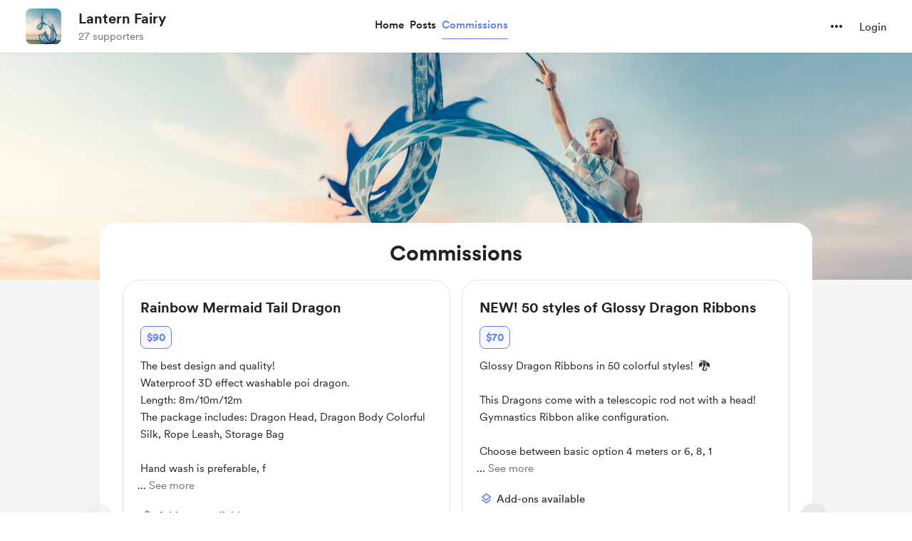

--- FILE ---
content_type: text/html; charset=UTF-8
request_url: https://buymeacoffee.com/ledfairy/commissions
body_size: 47939
content:
<!DOCTYPE html>
<html lang="en-US">
    <head>
        <meta name="viewport" content="width=device-width, initial-scale=1">
        <meta charset="utf-8">
        <meta http-equiv="X-UA-Compatible" content="IE=edge"><script type="text/javascript">(window.NREUM||(NREUM={})).init={privacy:{cookies_enabled:true},ajax:{deny_list:["bam.nr-data.net"]},feature_flags:["soft_nav"],distributed_tracing:{enabled:true}};(window.NREUM||(NREUM={})).loader_config={agentID:"1134651958",accountID:"3681243",trustKey:"3681243",xpid:"VwAPUFRXCxABVVNRBgkFVF0E",licenseKey:"NRJS-cd5c5f2b0f5951bdffa",applicationID:"1123182295",browserID:"1134651958"};;/*! For license information please see nr-loader-spa-1.308.0.min.js.LICENSE.txt */
(()=>{var e,t,r={384:(e,t,r)=>{"use strict";r.d(t,{NT:()=>a,US:()=>u,Zm:()=>o,bQ:()=>d,dV:()=>c,pV:()=>l});var n=r(6154),i=r(1863),s=r(1910);const a={beacon:"bam.nr-data.net",errorBeacon:"bam.nr-data.net"};function o(){return n.gm.NREUM||(n.gm.NREUM={}),void 0===n.gm.newrelic&&(n.gm.newrelic=n.gm.NREUM),n.gm.NREUM}function c(){let e=o();return e.o||(e.o={ST:n.gm.setTimeout,SI:n.gm.setImmediate||n.gm.setInterval,CT:n.gm.clearTimeout,XHR:n.gm.XMLHttpRequest,REQ:n.gm.Request,EV:n.gm.Event,PR:n.gm.Promise,MO:n.gm.MutationObserver,FETCH:n.gm.fetch,WS:n.gm.WebSocket},(0,s.i)(...Object.values(e.o))),e}function d(e,t){let r=o();r.initializedAgents??={},t.initializedAt={ms:(0,i.t)(),date:new Date},r.initializedAgents[e]=t}function u(e,t){o()[e]=t}function l(){return function(){let e=o();const t=e.info||{};e.info={beacon:a.beacon,errorBeacon:a.errorBeacon,...t}}(),function(){let e=o();const t=e.init||{};e.init={...t}}(),c(),function(){let e=o();const t=e.loader_config||{};e.loader_config={...t}}(),o()}},782:(e,t,r)=>{"use strict";r.d(t,{T:()=>n});const n=r(860).K7.pageViewTiming},860:(e,t,r)=>{"use strict";r.d(t,{$J:()=>u,K7:()=>c,P3:()=>d,XX:()=>i,Yy:()=>o,df:()=>s,qY:()=>n,v4:()=>a});const n="events",i="jserrors",s="browser/blobs",a="rum",o="browser/logs",c={ajax:"ajax",genericEvents:"generic_events",jserrors:i,logging:"logging",metrics:"metrics",pageAction:"page_action",pageViewEvent:"page_view_event",pageViewTiming:"page_view_timing",sessionReplay:"session_replay",sessionTrace:"session_trace",softNav:"soft_navigations",spa:"spa"},d={[c.pageViewEvent]:1,[c.pageViewTiming]:2,[c.metrics]:3,[c.jserrors]:4,[c.spa]:5,[c.ajax]:6,[c.sessionTrace]:7,[c.softNav]:8,[c.sessionReplay]:9,[c.logging]:10,[c.genericEvents]:11},u={[c.pageViewEvent]:a,[c.pageViewTiming]:n,[c.ajax]:n,[c.spa]:n,[c.softNav]:n,[c.metrics]:i,[c.jserrors]:i,[c.sessionTrace]:s,[c.sessionReplay]:s,[c.logging]:o,[c.genericEvents]:"ins"}},944:(e,t,r)=>{"use strict";r.d(t,{R:()=>i});var n=r(3241);function i(e,t){"function"==typeof console.debug&&(console.debug("New Relic Warning: https://github.com/newrelic/newrelic-browser-agent/blob/main/docs/warning-codes.md#".concat(e),t),(0,n.W)({agentIdentifier:null,drained:null,type:"data",name:"warn",feature:"warn",data:{code:e,secondary:t}}))}},993:(e,t,r)=>{"use strict";r.d(t,{A$:()=>s,ET:()=>a,TZ:()=>o,p_:()=>i});var n=r(860);const i={ERROR:"ERROR",WARN:"WARN",INFO:"INFO",DEBUG:"DEBUG",TRACE:"TRACE"},s={OFF:0,ERROR:1,WARN:2,INFO:3,DEBUG:4,TRACE:5},a="log",o=n.K7.logging},1541:(e,t,r)=>{"use strict";r.d(t,{U:()=>i,f:()=>n});const n={MFE:"MFE",BA:"BA"};function i(e,t){if(2!==t?.harvestEndpointVersion)return{};const r=t.agentRef.runtime.appMetadata.agents[0].entityGuid;return e?{"source.id":e.id,"source.name":e.name,"source.type":e.type,"parent.id":e.parent?.id||r,"parent.type":e.parent?.type||n.BA}:{"entity.guid":r,appId:t.agentRef.info.applicationID}}},1687:(e,t,r)=>{"use strict";r.d(t,{Ak:()=>d,Ze:()=>h,x3:()=>u});var n=r(3241),i=r(7836),s=r(3606),a=r(860),o=r(2646);const c={};function d(e,t){const r={staged:!1,priority:a.P3[t]||0};l(e),c[e].get(t)||c[e].set(t,r)}function u(e,t){e&&c[e]&&(c[e].get(t)&&c[e].delete(t),p(e,t,!1),c[e].size&&f(e))}function l(e){if(!e)throw new Error("agentIdentifier required");c[e]||(c[e]=new Map)}function h(e="",t="feature",r=!1){if(l(e),!e||!c[e].get(t)||r)return p(e,t);c[e].get(t).staged=!0,f(e)}function f(e){const t=Array.from(c[e]);t.every(([e,t])=>t.staged)&&(t.sort((e,t)=>e[1].priority-t[1].priority),t.forEach(([t])=>{c[e].delete(t),p(e,t)}))}function p(e,t,r=!0){const a=e?i.ee.get(e):i.ee,c=s.i.handlers;if(!a.aborted&&a.backlog&&c){if((0,n.W)({agentIdentifier:e,type:"lifecycle",name:"drain",feature:t}),r){const e=a.backlog[t],r=c[t];if(r){for(let t=0;e&&t<e.length;++t)g(e[t],r);Object.entries(r).forEach(([e,t])=>{Object.values(t||{}).forEach(t=>{t[0]?.on&&t[0]?.context()instanceof o.y&&t[0].on(e,t[1])})})}}a.isolatedBacklog||delete c[t],a.backlog[t]=null,a.emit("drain-"+t,[])}}function g(e,t){var r=e[1];Object.values(t[r]||{}).forEach(t=>{var r=e[0];if(t[0]===r){var n=t[1],i=e[3],s=e[2];n.apply(i,s)}})}},1738:(e,t,r)=>{"use strict";r.d(t,{U:()=>f,Y:()=>h});var n=r(3241),i=r(9908),s=r(1863),a=r(944),o=r(5701),c=r(3969),d=r(8362),u=r(860),l=r(4261);function h(e,t,r,s){const h=s||r;!h||h[e]&&h[e]!==d.d.prototype[e]||(h[e]=function(){(0,i.p)(c.xV,["API/"+e+"/called"],void 0,u.K7.metrics,r.ee),(0,n.W)({agentIdentifier:r.agentIdentifier,drained:!!o.B?.[r.agentIdentifier],type:"data",name:"api",feature:l.Pl+e,data:{}});try{return t.apply(this,arguments)}catch(e){(0,a.R)(23,e)}})}function f(e,t,r,n,a){const o=e.info;null===r?delete o.jsAttributes[t]:o.jsAttributes[t]=r,(a||null===r)&&(0,i.p)(l.Pl+n,[(0,s.t)(),t,r],void 0,"session",e.ee)}},1741:(e,t,r)=>{"use strict";r.d(t,{W:()=>s});var n=r(944),i=r(4261);class s{#e(e,...t){if(this[e]!==s.prototype[e])return this[e](...t);(0,n.R)(35,e)}addPageAction(e,t){return this.#e(i.hG,e,t)}register(e){return this.#e(i.eY,e)}recordCustomEvent(e,t){return this.#e(i.fF,e,t)}setPageViewName(e,t){return this.#e(i.Fw,e,t)}setCustomAttribute(e,t,r){return this.#e(i.cD,e,t,r)}noticeError(e,t){return this.#e(i.o5,e,t)}setUserId(e,t=!1){return this.#e(i.Dl,e,t)}setApplicationVersion(e){return this.#e(i.nb,e)}setErrorHandler(e){return this.#e(i.bt,e)}addRelease(e,t){return this.#e(i.k6,e,t)}log(e,t){return this.#e(i.$9,e,t)}start(){return this.#e(i.d3)}finished(e){return this.#e(i.BL,e)}recordReplay(){return this.#e(i.CH)}pauseReplay(){return this.#e(i.Tb)}addToTrace(e){return this.#e(i.U2,e)}setCurrentRouteName(e){return this.#e(i.PA,e)}interaction(e){return this.#e(i.dT,e)}wrapLogger(e,t,r){return this.#e(i.Wb,e,t,r)}measure(e,t){return this.#e(i.V1,e,t)}consent(e){return this.#e(i.Pv,e)}}},1863:(e,t,r)=>{"use strict";function n(){return Math.floor(performance.now())}r.d(t,{t:()=>n})},1910:(e,t,r)=>{"use strict";r.d(t,{i:()=>s});var n=r(944);const i=new Map;function s(...e){return e.every(e=>{if(i.has(e))return i.get(e);const t="function"==typeof e?e.toString():"",r=t.includes("[native code]"),s=t.includes("nrWrapper");return r||s||(0,n.R)(64,e?.name||t),i.set(e,r),r})}},2555:(e,t,r)=>{"use strict";r.d(t,{D:()=>o,f:()=>a});var n=r(384),i=r(8122);const s={beacon:n.NT.beacon,errorBeacon:n.NT.errorBeacon,licenseKey:void 0,applicationID:void 0,sa:void 0,queueTime:void 0,applicationTime:void 0,ttGuid:void 0,user:void 0,account:void 0,product:void 0,extra:void 0,jsAttributes:{},userAttributes:void 0,atts:void 0,transactionName:void 0,tNamePlain:void 0};function a(e){try{return!!e.licenseKey&&!!e.errorBeacon&&!!e.applicationID}catch(e){return!1}}const o=e=>(0,i.a)(e,s)},2614:(e,t,r)=>{"use strict";r.d(t,{BB:()=>a,H3:()=>n,g:()=>d,iL:()=>c,tS:()=>o,uh:()=>i,wk:()=>s});const n="NRBA",i="SESSION",s=144e5,a=18e5,o={STARTED:"session-started",PAUSE:"session-pause",RESET:"session-reset",RESUME:"session-resume",UPDATE:"session-update"},c={SAME_TAB:"same-tab",CROSS_TAB:"cross-tab"},d={OFF:0,FULL:1,ERROR:2}},2646:(e,t,r)=>{"use strict";r.d(t,{y:()=>n});class n{constructor(e){this.contextId=e}}},2843:(e,t,r)=>{"use strict";r.d(t,{G:()=>s,u:()=>i});var n=r(3878);function i(e,t=!1,r,i){(0,n.DD)("visibilitychange",function(){if(t)return void("hidden"===document.visibilityState&&e());e(document.visibilityState)},r,i)}function s(e,t,r){(0,n.sp)("pagehide",e,t,r)}},3241:(e,t,r)=>{"use strict";r.d(t,{W:()=>s});var n=r(6154);const i="newrelic";function s(e={}){try{n.gm.dispatchEvent(new CustomEvent(i,{detail:e}))}catch(e){}}},3304:(e,t,r)=>{"use strict";r.d(t,{A:()=>s});var n=r(7836);const i=()=>{const e=new WeakSet;return(t,r)=>{if("object"==typeof r&&null!==r){if(e.has(r))return;e.add(r)}return r}};function s(e){try{return JSON.stringify(e,i())??""}catch(e){try{n.ee.emit("internal-error",[e])}catch(e){}return""}}},3333:(e,t,r)=>{"use strict";r.d(t,{$v:()=>u,TZ:()=>n,Xh:()=>c,Zp:()=>i,kd:()=>d,mq:()=>o,nf:()=>a,qN:()=>s});const n=r(860).K7.genericEvents,i=["auxclick","click","copy","keydown","paste","scrollend"],s=["focus","blur"],a=4,o=1e3,c=2e3,d=["PageAction","UserAction","BrowserPerformance"],u={RESOURCES:"experimental.resources",REGISTER:"register"}},3434:(e,t,r)=>{"use strict";r.d(t,{Jt:()=>s,YM:()=>d});var n=r(7836),i=r(5607);const s="nr@original:".concat(i.W),a=50;var o=Object.prototype.hasOwnProperty,c=!1;function d(e,t){return e||(e=n.ee),r.inPlace=function(e,t,n,i,s){n||(n="");const a="-"===n.charAt(0);for(let o=0;o<t.length;o++){const c=t[o],d=e[c];l(d)||(e[c]=r(d,a?c+n:n,i,c,s))}},r.flag=s,r;function r(t,r,n,c,d){return l(t)?t:(r||(r=""),nrWrapper[s]=t,function(e,t,r){if(Object.defineProperty&&Object.keys)try{return Object.keys(e).forEach(function(r){Object.defineProperty(t,r,{get:function(){return e[r]},set:function(t){return e[r]=t,t}})}),t}catch(e){u([e],r)}for(var n in e)o.call(e,n)&&(t[n]=e[n])}(t,nrWrapper,e),nrWrapper);function nrWrapper(){var s,o,l,h;let f;try{o=this,s=[...arguments],l="function"==typeof n?n(s,o):n||{}}catch(t){u([t,"",[s,o,c],l],e)}i(r+"start",[s,o,c],l,d);const p=performance.now();let g;try{return h=t.apply(o,s),g=performance.now(),h}catch(e){throw g=performance.now(),i(r+"err",[s,o,e],l,d),f=e,f}finally{const e=g-p,t={start:p,end:g,duration:e,isLongTask:e>=a,methodName:c,thrownError:f};t.isLongTask&&i("long-task",[t,o],l,d),i(r+"end",[s,o,h],l,d)}}}function i(r,n,i,s){if(!c||t){var a=c;c=!0;try{e.emit(r,n,i,t,s)}catch(t){u([t,r,n,i],e)}c=a}}}function u(e,t){t||(t=n.ee);try{t.emit("internal-error",e)}catch(e){}}function l(e){return!(e&&"function"==typeof e&&e.apply&&!e[s])}},3606:(e,t,r)=>{"use strict";r.d(t,{i:()=>s});var n=r(9908);s.on=a;var i=s.handlers={};function s(e,t,r,s){a(s||n.d,i,e,t,r)}function a(e,t,r,i,s){s||(s="feature"),e||(e=n.d);var a=t[s]=t[s]||{};(a[r]=a[r]||[]).push([e,i])}},3738:(e,t,r)=>{"use strict";r.d(t,{He:()=>i,Kp:()=>o,Lc:()=>d,Rz:()=>u,TZ:()=>n,bD:()=>s,d3:()=>a,jx:()=>l,sl:()=>h,uP:()=>c});const n=r(860).K7.sessionTrace,i="bstResource",s="resource",a="-start",o="-end",c="fn"+a,d="fn"+o,u="pushState",l=1e3,h=3e4},3785:(e,t,r)=>{"use strict";r.d(t,{R:()=>c,b:()=>d});var n=r(9908),i=r(1863),s=r(860),a=r(3969),o=r(993);function c(e,t,r={},c=o.p_.INFO,d=!0,u,l=(0,i.t)()){(0,n.p)(a.xV,["API/logging/".concat(c.toLowerCase(),"/called")],void 0,s.K7.metrics,e),(0,n.p)(o.ET,[l,t,r,c,d,u],void 0,s.K7.logging,e)}function d(e){return"string"==typeof e&&Object.values(o.p_).some(t=>t===e.toUpperCase().trim())}},3878:(e,t,r)=>{"use strict";function n(e,t){return{capture:e,passive:!1,signal:t}}function i(e,t,r=!1,i){window.addEventListener(e,t,n(r,i))}function s(e,t,r=!1,i){document.addEventListener(e,t,n(r,i))}r.d(t,{DD:()=>s,jT:()=>n,sp:()=>i})},3962:(e,t,r)=>{"use strict";r.d(t,{AM:()=>a,O2:()=>l,OV:()=>s,Qu:()=>h,TZ:()=>c,ih:()=>f,pP:()=>o,t1:()=>u,tC:()=>i,wD:()=>d});var n=r(860);const i=["click","keydown","submit"],s="popstate",a="api",o="initialPageLoad",c=n.K7.softNav,d=5e3,u=500,l={INITIAL_PAGE_LOAD:"",ROUTE_CHANGE:1,UNSPECIFIED:2},h={INTERACTION:1,AJAX:2,CUSTOM_END:3,CUSTOM_TRACER:4},f={IP:"in progress",PF:"pending finish",FIN:"finished",CAN:"cancelled"}},3969:(e,t,r)=>{"use strict";r.d(t,{TZ:()=>n,XG:()=>o,rs:()=>i,xV:()=>a,z_:()=>s});const n=r(860).K7.metrics,i="sm",s="cm",a="storeSupportabilityMetrics",o="storeEventMetrics"},4234:(e,t,r)=>{"use strict";r.d(t,{W:()=>s});var n=r(7836),i=r(1687);class s{constructor(e,t){this.agentIdentifier=e,this.ee=n.ee.get(e),this.featureName=t,this.blocked=!1}deregisterDrain(){(0,i.x3)(this.agentIdentifier,this.featureName)}}},4261:(e,t,r)=>{"use strict";r.d(t,{$9:()=>u,BL:()=>c,CH:()=>p,Dl:()=>R,Fw:()=>w,PA:()=>v,Pl:()=>n,Pv:()=>A,Tb:()=>h,U2:()=>a,V1:()=>E,Wb:()=>T,bt:()=>y,cD:()=>b,d3:()=>x,dT:()=>d,eY:()=>g,fF:()=>f,hG:()=>s,hw:()=>i,k6:()=>o,nb:()=>m,o5:()=>l});const n="api-",i=n+"ixn-",s="addPageAction",a="addToTrace",o="addRelease",c="finished",d="interaction",u="log",l="noticeError",h="pauseReplay",f="recordCustomEvent",p="recordReplay",g="register",m="setApplicationVersion",v="setCurrentRouteName",b="setCustomAttribute",y="setErrorHandler",w="setPageViewName",R="setUserId",x="start",T="wrapLogger",E="measure",A="consent"},5205:(e,t,r)=>{"use strict";r.d(t,{j:()=>S});var n=r(384),i=r(1741);var s=r(2555),a=r(3333);const o=e=>{if(!e||"string"!=typeof e)return!1;try{document.createDocumentFragment().querySelector(e)}catch{return!1}return!0};var c=r(2614),d=r(944),u=r(8122);const l="[data-nr-mask]",h=e=>(0,u.a)(e,(()=>{const e={feature_flags:[],experimental:{allow_registered_children:!1,resources:!1},mask_selector:"*",block_selector:"[data-nr-block]",mask_input_options:{color:!1,date:!1,"datetime-local":!1,email:!1,month:!1,number:!1,range:!1,search:!1,tel:!1,text:!1,time:!1,url:!1,week:!1,textarea:!1,select:!1,password:!0}};return{ajax:{deny_list:void 0,block_internal:!0,enabled:!0,autoStart:!0},api:{get allow_registered_children(){return e.feature_flags.includes(a.$v.REGISTER)||e.experimental.allow_registered_children},set allow_registered_children(t){e.experimental.allow_registered_children=t},duplicate_registered_data:!1},browser_consent_mode:{enabled:!1},distributed_tracing:{enabled:void 0,exclude_newrelic_header:void 0,cors_use_newrelic_header:void 0,cors_use_tracecontext_headers:void 0,allowed_origins:void 0},get feature_flags(){return e.feature_flags},set feature_flags(t){e.feature_flags=t},generic_events:{enabled:!0,autoStart:!0},harvest:{interval:30},jserrors:{enabled:!0,autoStart:!0},logging:{enabled:!0,autoStart:!0},metrics:{enabled:!0,autoStart:!0},obfuscate:void 0,page_action:{enabled:!0},page_view_event:{enabled:!0,autoStart:!0},page_view_timing:{enabled:!0,autoStart:!0},performance:{capture_marks:!1,capture_measures:!1,capture_detail:!0,resources:{get enabled(){return e.feature_flags.includes(a.$v.RESOURCES)||e.experimental.resources},set enabled(t){e.experimental.resources=t},asset_types:[],first_party_domains:[],ignore_newrelic:!0}},privacy:{cookies_enabled:!0},proxy:{assets:void 0,beacon:void 0},session:{expiresMs:c.wk,inactiveMs:c.BB},session_replay:{autoStart:!0,enabled:!1,preload:!1,sampling_rate:10,error_sampling_rate:100,collect_fonts:!1,inline_images:!1,fix_stylesheets:!0,mask_all_inputs:!0,get mask_text_selector(){return e.mask_selector},set mask_text_selector(t){o(t)?e.mask_selector="".concat(t,",").concat(l):""===t||null===t?e.mask_selector=l:(0,d.R)(5,t)},get block_class(){return"nr-block"},get ignore_class(){return"nr-ignore"},get mask_text_class(){return"nr-mask"},get block_selector(){return e.block_selector},set block_selector(t){o(t)?e.block_selector+=",".concat(t):""!==t&&(0,d.R)(6,t)},get mask_input_options(){return e.mask_input_options},set mask_input_options(t){t&&"object"==typeof t?e.mask_input_options={...t,password:!0}:(0,d.R)(7,t)}},session_trace:{enabled:!0,autoStart:!0},soft_navigations:{enabled:!0,autoStart:!0},spa:{enabled:!0,autoStart:!0},ssl:void 0,user_actions:{enabled:!0,elementAttributes:["id","className","tagName","type"]}}})());var f=r(6154),p=r(9324);let g=0;const m={buildEnv:p.F3,distMethod:p.Xs,version:p.xv,originTime:f.WN},v={consented:!1},b={appMetadata:{},get consented(){return this.session?.state?.consent||v.consented},set consented(e){v.consented=e},customTransaction:void 0,denyList:void 0,disabled:!1,harvester:void 0,isolatedBacklog:!1,isRecording:!1,loaderType:void 0,maxBytes:3e4,obfuscator:void 0,onerror:void 0,ptid:void 0,releaseIds:{},session:void 0,timeKeeper:void 0,registeredEntities:[],jsAttributesMetadata:{bytes:0},get harvestCount(){return++g}},y=e=>{const t=(0,u.a)(e,b),r=Object.keys(m).reduce((e,t)=>(e[t]={value:m[t],writable:!1,configurable:!0,enumerable:!0},e),{});return Object.defineProperties(t,r)};var w=r(5701);const R=e=>{const t=e.startsWith("http");e+="/",r.p=t?e:"https://"+e};var x=r(7836),T=r(3241);const E={accountID:void 0,trustKey:void 0,agentID:void 0,licenseKey:void 0,applicationID:void 0,xpid:void 0},A=e=>(0,u.a)(e,E),_=new Set;function S(e,t={},r,a){let{init:o,info:c,loader_config:d,runtime:u={},exposed:l=!0}=t;if(!c){const e=(0,n.pV)();o=e.init,c=e.info,d=e.loader_config}e.init=h(o||{}),e.loader_config=A(d||{}),c.jsAttributes??={},f.bv&&(c.jsAttributes.isWorker=!0),e.info=(0,s.D)(c);const p=e.init,g=[c.beacon,c.errorBeacon];_.has(e.agentIdentifier)||(p.proxy.assets&&(R(p.proxy.assets),g.push(p.proxy.assets)),p.proxy.beacon&&g.push(p.proxy.beacon),e.beacons=[...g],function(e){const t=(0,n.pV)();Object.getOwnPropertyNames(i.W.prototype).forEach(r=>{const n=i.W.prototype[r];if("function"!=typeof n||"constructor"===n)return;let s=t[r];e[r]&&!1!==e.exposed&&"micro-agent"!==e.runtime?.loaderType&&(t[r]=(...t)=>{const n=e[r](...t);return s?s(...t):n})})}(e),(0,n.US)("activatedFeatures",w.B)),u.denyList=[...p.ajax.deny_list||[],...p.ajax.block_internal?g:[]],u.ptid=e.agentIdentifier,u.loaderType=r,e.runtime=y(u),_.has(e.agentIdentifier)||(e.ee=x.ee.get(e.agentIdentifier),e.exposed=l,(0,T.W)({agentIdentifier:e.agentIdentifier,drained:!!w.B?.[e.agentIdentifier],type:"lifecycle",name:"initialize",feature:void 0,data:e.config})),_.add(e.agentIdentifier)}},5270:(e,t,r)=>{"use strict";r.d(t,{Aw:()=>a,SR:()=>s,rF:()=>o});var n=r(384),i=r(7767);function s(e){return!!(0,n.dV)().o.MO&&(0,i.V)(e)&&!0===e?.session_trace.enabled}function a(e){return!0===e?.session_replay.preload&&s(e)}function o(e,t){try{if("string"==typeof t?.type){if("password"===t.type.toLowerCase())return"*".repeat(e?.length||0);if(void 0!==t?.dataset?.nrUnmask||t?.classList?.contains("nr-unmask"))return e}}catch(e){}return"string"==typeof e?e.replace(/[\S]/g,"*"):"*".repeat(e?.length||0)}},5289:(e,t,r)=>{"use strict";r.d(t,{GG:()=>a,Qr:()=>c,sB:()=>o});var n=r(3878),i=r(6389);function s(){return"undefined"==typeof document||"complete"===document.readyState}function a(e,t){if(s())return e();const r=(0,i.J)(e),a=setInterval(()=>{s()&&(clearInterval(a),r())},500);(0,n.sp)("load",r,t)}function o(e){if(s())return e();(0,n.DD)("DOMContentLoaded",e)}function c(e){if(s())return e();(0,n.sp)("popstate",e)}},5607:(e,t,r)=>{"use strict";r.d(t,{W:()=>n});const n=(0,r(9566).bz)()},5701:(e,t,r)=>{"use strict";r.d(t,{B:()=>s,t:()=>a});var n=r(3241);const i=new Set,s={};function a(e,t){const r=t.agentIdentifier;s[r]??={},e&&"object"==typeof e&&(i.has(r)||(t.ee.emit("rumresp",[e]),s[r]=e,i.add(r),(0,n.W)({agentIdentifier:r,loaded:!0,drained:!0,type:"lifecycle",name:"load",feature:void 0,data:e})))}},6154:(e,t,r)=>{"use strict";r.d(t,{OF:()=>d,RI:()=>i,WN:()=>h,bv:()=>s,eN:()=>f,gm:()=>a,lR:()=>l,m:()=>c,mw:()=>o,sb:()=>u});var n=r(1863);const i="undefined"!=typeof window&&!!window.document,s="undefined"!=typeof WorkerGlobalScope&&("undefined"!=typeof self&&self instanceof WorkerGlobalScope&&self.navigator instanceof WorkerNavigator||"undefined"!=typeof globalThis&&globalThis instanceof WorkerGlobalScope&&globalThis.navigator instanceof WorkerNavigator),a=i?window:"undefined"!=typeof WorkerGlobalScope&&("undefined"!=typeof self&&self instanceof WorkerGlobalScope&&self||"undefined"!=typeof globalThis&&globalThis instanceof WorkerGlobalScope&&globalThis),o=Boolean("hidden"===a?.document?.visibilityState),c=""+a?.location,d=/iPad|iPhone|iPod/.test(a.navigator?.userAgent),u=d&&"undefined"==typeof SharedWorker,l=(()=>{const e=a.navigator?.userAgent?.match(/Firefox[/\s](\d+\.\d+)/);return Array.isArray(e)&&e.length>=2?+e[1]:0})(),h=Date.now()-(0,n.t)(),f=()=>"undefined"!=typeof PerformanceNavigationTiming&&a?.performance?.getEntriesByType("navigation")?.[0]?.responseStart},6344:(e,t,r)=>{"use strict";r.d(t,{BB:()=>u,Qb:()=>l,TZ:()=>i,Ug:()=>a,Vh:()=>s,_s:()=>o,bc:()=>d,yP:()=>c});var n=r(2614);const i=r(860).K7.sessionReplay,s="errorDuringReplay",a=.12,o={DomContentLoaded:0,Load:1,FullSnapshot:2,IncrementalSnapshot:3,Meta:4,Custom:5},c={[n.g.ERROR]:15e3,[n.g.FULL]:3e5,[n.g.OFF]:0},d={RESET:{message:"Session was reset",sm:"Reset"},IMPORT:{message:"Recorder failed to import",sm:"Import"},TOO_MANY:{message:"429: Too Many Requests",sm:"Too-Many"},TOO_BIG:{message:"Payload was too large",sm:"Too-Big"},CROSS_TAB:{message:"Session Entity was set to OFF on another tab",sm:"Cross-Tab"},ENTITLEMENTS:{message:"Session Replay is not allowed and will not be started",sm:"Entitlement"}},u=5e3,l={API:"api",RESUME:"resume",SWITCH_TO_FULL:"switchToFull",INITIALIZE:"initialize",PRELOAD:"preload"}},6389:(e,t,r)=>{"use strict";function n(e,t=500,r={}){const n=r?.leading||!1;let i;return(...r)=>{n&&void 0===i&&(e.apply(this,r),i=setTimeout(()=>{i=clearTimeout(i)},t)),n||(clearTimeout(i),i=setTimeout(()=>{e.apply(this,r)},t))}}function i(e){let t=!1;return(...r)=>{t||(t=!0,e.apply(this,r))}}r.d(t,{J:()=>i,s:()=>n})},6630:(e,t,r)=>{"use strict";r.d(t,{T:()=>n});const n=r(860).K7.pageViewEvent},6774:(e,t,r)=>{"use strict";r.d(t,{T:()=>n});const n=r(860).K7.jserrors},7295:(e,t,r)=>{"use strict";r.d(t,{Xv:()=>a,gX:()=>i,iW:()=>s});var n=[];function i(e){if(!e||s(e))return!1;if(0===n.length)return!0;if("*"===n[0].hostname)return!1;for(var t=0;t<n.length;t++){var r=n[t];if(r.hostname.test(e.hostname)&&r.pathname.test(e.pathname))return!1}return!0}function s(e){return void 0===e.hostname}function a(e){if(n=[],e&&e.length)for(var t=0;t<e.length;t++){let r=e[t];if(!r)continue;if("*"===r)return void(n=[{hostname:"*"}]);0===r.indexOf("http://")?r=r.substring(7):0===r.indexOf("https://")&&(r=r.substring(8));const i=r.indexOf("/");let s,a;i>0?(s=r.substring(0,i),a=r.substring(i)):(s=r,a="*");let[c]=s.split(":");n.push({hostname:o(c),pathname:o(a,!0)})}}function o(e,t=!1){const r=e.replace(/[.+?^${}()|[\]\\]/g,e=>"\\"+e).replace(/\*/g,".*?");return new RegExp((t?"^":"")+r+"$")}},7485:(e,t,r)=>{"use strict";r.d(t,{D:()=>i});var n=r(6154);function i(e){if(0===(e||"").indexOf("data:"))return{protocol:"data"};try{const t=new URL(e,location.href),r={port:t.port,hostname:t.hostname,pathname:t.pathname,search:t.search,protocol:t.protocol.slice(0,t.protocol.indexOf(":")),sameOrigin:t.protocol===n.gm?.location?.protocol&&t.host===n.gm?.location?.host};return r.port&&""!==r.port||("http:"===t.protocol&&(r.port="80"),"https:"===t.protocol&&(r.port="443")),r.pathname&&""!==r.pathname?r.pathname.startsWith("/")||(r.pathname="/".concat(r.pathname)):r.pathname="/",r}catch(e){return{}}}},7699:(e,t,r)=>{"use strict";r.d(t,{It:()=>s,KC:()=>o,No:()=>i,qh:()=>a});var n=r(860);const i=16e3,s=1e6,a="SESSION_ERROR",o={[n.K7.logging]:!0,[n.K7.genericEvents]:!1,[n.K7.jserrors]:!1,[n.K7.ajax]:!1}},7767:(e,t,r)=>{"use strict";r.d(t,{V:()=>i});var n=r(6154);const i=e=>n.RI&&!0===e?.privacy.cookies_enabled},7836:(e,t,r)=>{"use strict";r.d(t,{P:()=>o,ee:()=>c});var n=r(384),i=r(8990),s=r(2646),a=r(5607);const o="nr@context:".concat(a.W),c=function e(t,r){var n={},a={},u={},l=!1;try{l=16===r.length&&d.initializedAgents?.[r]?.runtime.isolatedBacklog}catch(e){}var h={on:p,addEventListener:p,removeEventListener:function(e,t){var r=n[e];if(!r)return;for(var i=0;i<r.length;i++)r[i]===t&&r.splice(i,1)},emit:function(e,r,n,i,s){!1!==s&&(s=!0);if(c.aborted&&!i)return;t&&s&&t.emit(e,r,n);var o=f(n);g(e).forEach(e=>{e.apply(o,r)});var d=v()[a[e]];d&&d.push([h,e,r,o]);return o},get:m,listeners:g,context:f,buffer:function(e,t){const r=v();if(t=t||"feature",h.aborted)return;Object.entries(e||{}).forEach(([e,n])=>{a[n]=t,t in r||(r[t]=[])})},abort:function(){h._aborted=!0,Object.keys(h.backlog).forEach(e=>{delete h.backlog[e]})},isBuffering:function(e){return!!v()[a[e]]},debugId:r,backlog:l?{}:t&&"object"==typeof t.backlog?t.backlog:{},isolatedBacklog:l};return Object.defineProperty(h,"aborted",{get:()=>{let e=h._aborted||!1;return e||(t&&(e=t.aborted),e)}}),h;function f(e){return e&&e instanceof s.y?e:e?(0,i.I)(e,o,()=>new s.y(o)):new s.y(o)}function p(e,t){n[e]=g(e).concat(t)}function g(e){return n[e]||[]}function m(t){return u[t]=u[t]||e(h,t)}function v(){return h.backlog}}(void 0,"globalEE"),d=(0,n.Zm)();d.ee||(d.ee=c)},8122:(e,t,r)=>{"use strict";r.d(t,{a:()=>i});var n=r(944);function i(e,t){try{if(!e||"object"!=typeof e)return(0,n.R)(3);if(!t||"object"!=typeof t)return(0,n.R)(4);const r=Object.create(Object.getPrototypeOf(t),Object.getOwnPropertyDescriptors(t)),s=0===Object.keys(r).length?e:r;for(let a in s)if(void 0!==e[a])try{if(null===e[a]){r[a]=null;continue}Array.isArray(e[a])&&Array.isArray(t[a])?r[a]=Array.from(new Set([...e[a],...t[a]])):"object"==typeof e[a]&&"object"==typeof t[a]?r[a]=i(e[a],t[a]):r[a]=e[a]}catch(e){r[a]||(0,n.R)(1,e)}return r}catch(e){(0,n.R)(2,e)}}},8139:(e,t,r)=>{"use strict";r.d(t,{u:()=>h});var n=r(7836),i=r(3434),s=r(8990),a=r(6154);const o={},c=a.gm.XMLHttpRequest,d="addEventListener",u="removeEventListener",l="nr@wrapped:".concat(n.P);function h(e){var t=function(e){return(e||n.ee).get("events")}(e);if(o[t.debugId]++)return t;o[t.debugId]=1;var r=(0,i.YM)(t,!0);function h(e){r.inPlace(e,[d,u],"-",p)}function p(e,t){return e[1]}return"getPrototypeOf"in Object&&(a.RI&&f(document,h),c&&f(c.prototype,h),f(a.gm,h)),t.on(d+"-start",function(e,t){var n=e[1];if(null!==n&&("function"==typeof n||"object"==typeof n)&&"newrelic"!==e[0]){var i=(0,s.I)(n,l,function(){var e={object:function(){if("function"!=typeof n.handleEvent)return;return n.handleEvent.apply(n,arguments)},function:n}[typeof n];return e?r(e,"fn-",null,e.name||"anonymous"):n});this.wrapped=e[1]=i}}),t.on(u+"-start",function(e){e[1]=this.wrapped||e[1]}),t}function f(e,t,...r){let n=e;for(;"object"==typeof n&&!Object.prototype.hasOwnProperty.call(n,d);)n=Object.getPrototypeOf(n);n&&t(n,...r)}},8362:(e,t,r)=>{"use strict";r.d(t,{d:()=>s});var n=r(9566),i=r(1741);class s extends i.W{agentIdentifier=(0,n.LA)(16)}},8374:(e,t,r)=>{r.nc=(()=>{try{return document?.currentScript?.nonce}catch(e){}return""})()},8990:(e,t,r)=>{"use strict";r.d(t,{I:()=>i});var n=Object.prototype.hasOwnProperty;function i(e,t,r){if(n.call(e,t))return e[t];var i=r();if(Object.defineProperty&&Object.keys)try{return Object.defineProperty(e,t,{value:i,writable:!0,enumerable:!1}),i}catch(e){}return e[t]=i,i}},9119:(e,t,r)=>{"use strict";r.d(t,{L:()=>s});var n=/([^?#]*)[^#]*(#[^?]*|$).*/,i=/([^?#]*)().*/;function s(e,t){return e?e.replace(t?n:i,"$1$2"):e}},9300:(e,t,r)=>{"use strict";r.d(t,{T:()=>n});const n=r(860).K7.ajax},9324:(e,t,r)=>{"use strict";r.d(t,{AJ:()=>a,F3:()=>i,Xs:()=>s,Yq:()=>o,xv:()=>n});const n="1.308.0",i="PROD",s="CDN",a="@newrelic/rrweb",o="1.0.1"},9566:(e,t,r)=>{"use strict";r.d(t,{LA:()=>o,ZF:()=>c,bz:()=>a,el:()=>d});var n=r(6154);const i="xxxxxxxx-xxxx-4xxx-yxxx-xxxxxxxxxxxx";function s(e,t){return e?15&e[t]:16*Math.random()|0}function a(){const e=n.gm?.crypto||n.gm?.msCrypto;let t,r=0;return e&&e.getRandomValues&&(t=e.getRandomValues(new Uint8Array(30))),i.split("").map(e=>"x"===e?s(t,r++).toString(16):"y"===e?(3&s()|8).toString(16):e).join("")}function o(e){const t=n.gm?.crypto||n.gm?.msCrypto;let r,i=0;t&&t.getRandomValues&&(r=t.getRandomValues(new Uint8Array(e)));const a=[];for(var o=0;o<e;o++)a.push(s(r,i++).toString(16));return a.join("")}function c(){return o(16)}function d(){return o(32)}},9908:(e,t,r)=>{"use strict";r.d(t,{d:()=>n,p:()=>i});var n=r(7836).ee.get("handle");function i(e,t,r,i,s){s?(s.buffer([e],i),s.emit(e,t,r)):(n.buffer([e],i),n.emit(e,t,r))}}},n={};function i(e){var t=n[e];if(void 0!==t)return t.exports;var s=n[e]={exports:{}};return r[e](s,s.exports,i),s.exports}i.m=r,i.d=(e,t)=>{for(var r in t)i.o(t,r)&&!i.o(e,r)&&Object.defineProperty(e,r,{enumerable:!0,get:t[r]})},i.f={},i.e=e=>Promise.all(Object.keys(i.f).reduce((t,r)=>(i.f[r](e,t),t),[])),i.u=e=>({212:"nr-spa-compressor",249:"nr-spa-recorder",478:"nr-spa"}[e]+"-1.308.0.min.js"),i.o=(e,t)=>Object.prototype.hasOwnProperty.call(e,t),e={},t="NRBA-1.308.0.PROD:",i.l=(r,n,s,a)=>{if(e[r])e[r].push(n);else{var o,c;if(void 0!==s)for(var d=document.getElementsByTagName("script"),u=0;u<d.length;u++){var l=d[u];if(l.getAttribute("src")==r||l.getAttribute("data-webpack")==t+s){o=l;break}}if(!o){c=!0;var h={478:"sha512-RSfSVnmHk59T/uIPbdSE0LPeqcEdF4/+XhfJdBuccH5rYMOEZDhFdtnh6X6nJk7hGpzHd9Ujhsy7lZEz/ORYCQ==",249:"sha512-ehJXhmntm85NSqW4MkhfQqmeKFulra3klDyY0OPDUE+sQ3GokHlPh1pmAzuNy//3j4ac6lzIbmXLvGQBMYmrkg==",212:"sha512-B9h4CR46ndKRgMBcK+j67uSR2RCnJfGefU+A7FrgR/k42ovXy5x/MAVFiSvFxuVeEk/pNLgvYGMp1cBSK/G6Fg=="};(o=document.createElement("script")).charset="utf-8",i.nc&&o.setAttribute("nonce",i.nc),o.setAttribute("data-webpack",t+s),o.src=r,0!==o.src.indexOf(window.location.origin+"/")&&(o.crossOrigin="anonymous"),h[a]&&(o.integrity=h[a])}e[r]=[n];var f=(t,n)=>{o.onerror=o.onload=null,clearTimeout(p);var i=e[r];if(delete e[r],o.parentNode&&o.parentNode.removeChild(o),i&&i.forEach(e=>e(n)),t)return t(n)},p=setTimeout(f.bind(null,void 0,{type:"timeout",target:o}),12e4);o.onerror=f.bind(null,o.onerror),o.onload=f.bind(null,o.onload),c&&document.head.appendChild(o)}},i.r=e=>{"undefined"!=typeof Symbol&&Symbol.toStringTag&&Object.defineProperty(e,Symbol.toStringTag,{value:"Module"}),Object.defineProperty(e,"__esModule",{value:!0})},i.p="https://js-agent.newrelic.com/",(()=>{var e={38:0,788:0};i.f.j=(t,r)=>{var n=i.o(e,t)?e[t]:void 0;if(0!==n)if(n)r.push(n[2]);else{var s=new Promise((r,i)=>n=e[t]=[r,i]);r.push(n[2]=s);var a=i.p+i.u(t),o=new Error;i.l(a,r=>{if(i.o(e,t)&&(0!==(n=e[t])&&(e[t]=void 0),n)){var s=r&&("load"===r.type?"missing":r.type),a=r&&r.target&&r.target.src;o.message="Loading chunk "+t+" failed: ("+s+": "+a+")",o.name="ChunkLoadError",o.type=s,o.request=a,n[1](o)}},"chunk-"+t,t)}};var t=(t,r)=>{var n,s,[a,o,c]=r,d=0;if(a.some(t=>0!==e[t])){for(n in o)i.o(o,n)&&(i.m[n]=o[n]);if(c)c(i)}for(t&&t(r);d<a.length;d++)s=a[d],i.o(e,s)&&e[s]&&e[s][0](),e[s]=0},r=self["webpackChunk:NRBA-1.308.0.PROD"]=self["webpackChunk:NRBA-1.308.0.PROD"]||[];r.forEach(t.bind(null,0)),r.push=t.bind(null,r.push.bind(r))})(),(()=>{"use strict";i(8374);var e=i(8362),t=i(860);const r=Object.values(t.K7);var n=i(5205);var s=i(9908),a=i(1863),o=i(4261),c=i(1738);var d=i(1687),u=i(4234),l=i(5289),h=i(6154),f=i(944),p=i(5270),g=i(7767),m=i(6389),v=i(7699);class b extends u.W{constructor(e,t){super(e.agentIdentifier,t),this.agentRef=e,this.abortHandler=void 0,this.featAggregate=void 0,this.loadedSuccessfully=void 0,this.onAggregateImported=new Promise(e=>{this.loadedSuccessfully=e}),this.deferred=Promise.resolve(),!1===e.init[this.featureName].autoStart?this.deferred=new Promise((t,r)=>{this.ee.on("manual-start-all",(0,m.J)(()=>{(0,d.Ak)(e.agentIdentifier,this.featureName),t()}))}):(0,d.Ak)(e.agentIdentifier,t)}importAggregator(e,t,r={}){if(this.featAggregate)return;const n=async()=>{let n;await this.deferred;try{if((0,g.V)(e.init)){const{setupAgentSession:t}=await i.e(478).then(i.bind(i,8766));n=t(e)}}catch(e){(0,f.R)(20,e),this.ee.emit("internal-error",[e]),(0,s.p)(v.qh,[e],void 0,this.featureName,this.ee)}try{if(!this.#t(this.featureName,n,e.init))return(0,d.Ze)(this.agentIdentifier,this.featureName),void this.loadedSuccessfully(!1);const{Aggregate:i}=await t();this.featAggregate=new i(e,r),e.runtime.harvester.initializedAggregates.push(this.featAggregate),this.loadedSuccessfully(!0)}catch(e){(0,f.R)(34,e),this.abortHandler?.(),(0,d.Ze)(this.agentIdentifier,this.featureName,!0),this.loadedSuccessfully(!1),this.ee&&this.ee.abort()}};h.RI?(0,l.GG)(()=>n(),!0):n()}#t(e,r,n){if(this.blocked)return!1;switch(e){case t.K7.sessionReplay:return(0,p.SR)(n)&&!!r;case t.K7.sessionTrace:return!!r;default:return!0}}}var y=i(6630),w=i(2614),R=i(3241);class x extends b{static featureName=y.T;constructor(e){var t;super(e,y.T),this.setupInspectionEvents(e.agentIdentifier),t=e,(0,c.Y)(o.Fw,function(e,r){"string"==typeof e&&("/"!==e.charAt(0)&&(e="/"+e),t.runtime.customTransaction=(r||"http://custom.transaction")+e,(0,s.p)(o.Pl+o.Fw,[(0,a.t)()],void 0,void 0,t.ee))},t),this.importAggregator(e,()=>i.e(478).then(i.bind(i,2467)))}setupInspectionEvents(e){const t=(t,r)=>{t&&(0,R.W)({agentIdentifier:e,timeStamp:t.timeStamp,loaded:"complete"===t.target.readyState,type:"window",name:r,data:t.target.location+""})};(0,l.sB)(e=>{t(e,"DOMContentLoaded")}),(0,l.GG)(e=>{t(e,"load")}),(0,l.Qr)(e=>{t(e,"navigate")}),this.ee.on(w.tS.UPDATE,(t,r)=>{(0,R.W)({agentIdentifier:e,type:"lifecycle",name:"session",data:r})})}}var T=i(384);class E extends e.d{constructor(e){var t;(super(),h.gm)?(this.features={},(0,T.bQ)(this.agentIdentifier,this),this.desiredFeatures=new Set(e.features||[]),this.desiredFeatures.add(x),(0,n.j)(this,e,e.loaderType||"agent"),t=this,(0,c.Y)(o.cD,function(e,r,n=!1){if("string"==typeof e){if(["string","number","boolean"].includes(typeof r)||null===r)return(0,c.U)(t,e,r,o.cD,n);(0,f.R)(40,typeof r)}else(0,f.R)(39,typeof e)},t),function(e){(0,c.Y)(o.Dl,function(t,r=!1){if("string"!=typeof t&&null!==t)return void(0,f.R)(41,typeof t);const n=e.info.jsAttributes["enduser.id"];r&&null!=n&&n!==t?(0,s.p)(o.Pl+"setUserIdAndResetSession",[t],void 0,"session",e.ee):(0,c.U)(e,"enduser.id",t,o.Dl,!0)},e)}(this),function(e){(0,c.Y)(o.nb,function(t){if("string"==typeof t||null===t)return(0,c.U)(e,"application.version",t,o.nb,!1);(0,f.R)(42,typeof t)},e)}(this),function(e){(0,c.Y)(o.d3,function(){e.ee.emit("manual-start-all")},e)}(this),function(e){(0,c.Y)(o.Pv,function(t=!0){if("boolean"==typeof t){if((0,s.p)(o.Pl+o.Pv,[t],void 0,"session",e.ee),e.runtime.consented=t,t){const t=e.features.page_view_event;t.onAggregateImported.then(e=>{const r=t.featAggregate;e&&!r.sentRum&&r.sendRum()})}}else(0,f.R)(65,typeof t)},e)}(this),this.run()):(0,f.R)(21)}get config(){return{info:this.info,init:this.init,loader_config:this.loader_config,runtime:this.runtime}}get api(){return this}run(){try{const e=function(e){const t={};return r.forEach(r=>{t[r]=!!e[r]?.enabled}),t}(this.init),n=[...this.desiredFeatures];n.sort((e,r)=>t.P3[e.featureName]-t.P3[r.featureName]),n.forEach(r=>{if(!e[r.featureName]&&r.featureName!==t.K7.pageViewEvent)return;if(r.featureName===t.K7.spa)return void(0,f.R)(67);const n=function(e){switch(e){case t.K7.ajax:return[t.K7.jserrors];case t.K7.sessionTrace:return[t.K7.ajax,t.K7.pageViewEvent];case t.K7.sessionReplay:return[t.K7.sessionTrace];case t.K7.pageViewTiming:return[t.K7.pageViewEvent];default:return[]}}(r.featureName).filter(e=>!(e in this.features));n.length>0&&(0,f.R)(36,{targetFeature:r.featureName,missingDependencies:n}),this.features[r.featureName]=new r(this)})}catch(e){(0,f.R)(22,e);for(const e in this.features)this.features[e].abortHandler?.();const t=(0,T.Zm)();delete t.initializedAgents[this.agentIdentifier]?.features,delete this.sharedAggregator;return t.ee.get(this.agentIdentifier).abort(),!1}}}var A=i(2843),_=i(782);class S extends b{static featureName=_.T;constructor(e){super(e,_.T),h.RI&&((0,A.u)(()=>(0,s.p)("docHidden",[(0,a.t)()],void 0,_.T,this.ee),!0),(0,A.G)(()=>(0,s.p)("winPagehide",[(0,a.t)()],void 0,_.T,this.ee)),this.importAggregator(e,()=>i.e(478).then(i.bind(i,9917))))}}var O=i(3969);class I extends b{static featureName=O.TZ;constructor(e){super(e,O.TZ),h.RI&&document.addEventListener("securitypolicyviolation",e=>{(0,s.p)(O.xV,["Generic/CSPViolation/Detected"],void 0,this.featureName,this.ee)}),this.importAggregator(e,()=>i.e(478).then(i.bind(i,6555)))}}var N=i(6774),P=i(3878),k=i(3304);class D{constructor(e,t,r,n,i){this.name="UncaughtError",this.message="string"==typeof e?e:(0,k.A)(e),this.sourceURL=t,this.line=r,this.column=n,this.__newrelic=i}}function C(e){return M(e)?e:new D(void 0!==e?.message?e.message:e,e?.filename||e?.sourceURL,e?.lineno||e?.line,e?.colno||e?.col,e?.__newrelic,e?.cause)}function j(e){const t="Unhandled Promise Rejection: ";if(!e?.reason)return;if(M(e.reason)){try{e.reason.message.startsWith(t)||(e.reason.message=t+e.reason.message)}catch(e){}return C(e.reason)}const r=C(e.reason);return(r.message||"").startsWith(t)||(r.message=t+r.message),r}function L(e){if(e.error instanceof SyntaxError&&!/:\d+$/.test(e.error.stack?.trim())){const t=new D(e.message,e.filename,e.lineno,e.colno,e.error.__newrelic,e.cause);return t.name=SyntaxError.name,t}return M(e.error)?e.error:C(e)}function M(e){return e instanceof Error&&!!e.stack}function H(e,r,n,i,o=(0,a.t)()){"string"==typeof e&&(e=new Error(e)),(0,s.p)("err",[e,o,!1,r,n.runtime.isRecording,void 0,i],void 0,t.K7.jserrors,n.ee),(0,s.p)("uaErr",[],void 0,t.K7.genericEvents,n.ee)}var B=i(1541),K=i(993),W=i(3785);function U(e,{customAttributes:t={},level:r=K.p_.INFO}={},n,i,s=(0,a.t)()){(0,W.R)(n.ee,e,t,r,!1,i,s)}function F(e,r,n,i,c=(0,a.t)()){(0,s.p)(o.Pl+o.hG,[c,e,r,i],void 0,t.K7.genericEvents,n.ee)}function V(e,r,n,i,c=(0,a.t)()){const{start:d,end:u,customAttributes:l}=r||{},h={customAttributes:l||{}};if("object"!=typeof h.customAttributes||"string"!=typeof e||0===e.length)return void(0,f.R)(57);const p=(e,t)=>null==e?t:"number"==typeof e?e:e instanceof PerformanceMark?e.startTime:Number.NaN;if(h.start=p(d,0),h.end=p(u,c),Number.isNaN(h.start)||Number.isNaN(h.end))(0,f.R)(57);else{if(h.duration=h.end-h.start,!(h.duration<0))return(0,s.p)(o.Pl+o.V1,[h,e,i],void 0,t.K7.genericEvents,n.ee),h;(0,f.R)(58)}}function G(e,r={},n,i,c=(0,a.t)()){(0,s.p)(o.Pl+o.fF,[c,e,r,i],void 0,t.K7.genericEvents,n.ee)}function z(e){(0,c.Y)(o.eY,function(t){return Y(e,t)},e)}function Y(e,r,n){(0,f.R)(54,"newrelic.register"),r||={},r.type=B.f.MFE,r.licenseKey||=e.info.licenseKey,r.blocked=!1,r.parent=n||{},Array.isArray(r.tags)||(r.tags=[]);const i={};r.tags.forEach(e=>{"name"!==e&&"id"!==e&&(i["source.".concat(e)]=!0)}),r.isolated??=!0;let o=()=>{};const c=e.runtime.registeredEntities;if(!r.isolated){const e=c.find(({metadata:{target:{id:e}}})=>e===r.id&&!r.isolated);if(e)return e}const d=e=>{r.blocked=!0,o=e};function u(e){return"string"==typeof e&&!!e.trim()&&e.trim().length<501||"number"==typeof e}e.init.api.allow_registered_children||d((0,m.J)(()=>(0,f.R)(55))),u(r.id)&&u(r.name)||d((0,m.J)(()=>(0,f.R)(48,r)));const l={addPageAction:(t,n={})=>g(F,[t,{...i,...n},e],r),deregister:()=>{d((0,m.J)(()=>(0,f.R)(68)))},log:(t,n={})=>g(U,[t,{...n,customAttributes:{...i,...n.customAttributes||{}}},e],r),measure:(t,n={})=>g(V,[t,{...n,customAttributes:{...i,...n.customAttributes||{}}},e],r),noticeError:(t,n={})=>g(H,[t,{...i,...n},e],r),register:(t={})=>g(Y,[e,t],l.metadata.target),recordCustomEvent:(t,n={})=>g(G,[t,{...i,...n},e],r),setApplicationVersion:e=>p("application.version",e),setCustomAttribute:(e,t)=>p(e,t),setUserId:e=>p("enduser.id",e),metadata:{customAttributes:i,target:r}},h=()=>(r.blocked&&o(),r.blocked);h()||c.push(l);const p=(e,t)=>{h()||(i[e]=t)},g=(r,n,i)=>{if(h())return;const o=(0,a.t)();(0,s.p)(O.xV,["API/register/".concat(r.name,"/called")],void 0,t.K7.metrics,e.ee);try{if(e.init.api.duplicate_registered_data&&"register"!==r.name){let e=n;if(n[1]instanceof Object){const t={"child.id":i.id,"child.type":i.type};e="customAttributes"in n[1]?[n[0],{...n[1],customAttributes:{...n[1].customAttributes,...t}},...n.slice(2)]:[n[0],{...n[1],...t},...n.slice(2)]}r(...e,void 0,o)}return r(...n,i,o)}catch(e){(0,f.R)(50,e)}};return l}class Z extends b{static featureName=N.T;constructor(e){var t;super(e,N.T),t=e,(0,c.Y)(o.o5,(e,r)=>H(e,r,t),t),function(e){(0,c.Y)(o.bt,function(t){e.runtime.onerror=t},e)}(e),function(e){let t=0;(0,c.Y)(o.k6,function(e,r){++t>10||(this.runtime.releaseIds[e.slice(-200)]=(""+r).slice(-200))},e)}(e),z(e);try{this.removeOnAbort=new AbortController}catch(e){}this.ee.on("internal-error",(t,r)=>{this.abortHandler&&(0,s.p)("ierr",[C(t),(0,a.t)(),!0,{},e.runtime.isRecording,r],void 0,this.featureName,this.ee)}),h.gm.addEventListener("unhandledrejection",t=>{this.abortHandler&&(0,s.p)("err",[j(t),(0,a.t)(),!1,{unhandledPromiseRejection:1},e.runtime.isRecording],void 0,this.featureName,this.ee)},(0,P.jT)(!1,this.removeOnAbort?.signal)),h.gm.addEventListener("error",t=>{this.abortHandler&&(0,s.p)("err",[L(t),(0,a.t)(),!1,{},e.runtime.isRecording],void 0,this.featureName,this.ee)},(0,P.jT)(!1,this.removeOnAbort?.signal)),this.abortHandler=this.#r,this.importAggregator(e,()=>i.e(478).then(i.bind(i,2176)))}#r(){this.removeOnAbort?.abort(),this.abortHandler=void 0}}var q=i(8990);let X=1;function J(e){const t=typeof e;return!e||"object"!==t&&"function"!==t?-1:e===h.gm?0:(0,q.I)(e,"nr@id",function(){return X++})}function Q(e){if("string"==typeof e&&e.length)return e.length;if("object"==typeof e){if("undefined"!=typeof ArrayBuffer&&e instanceof ArrayBuffer&&e.byteLength)return e.byteLength;if("undefined"!=typeof Blob&&e instanceof Blob&&e.size)return e.size;if(!("undefined"!=typeof FormData&&e instanceof FormData))try{return(0,k.A)(e).length}catch(e){return}}}var ee=i(8139),te=i(7836),re=i(3434);const ne={},ie=["open","send"];function se(e){var t=e||te.ee;const r=function(e){return(e||te.ee).get("xhr")}(t);if(void 0===h.gm.XMLHttpRequest)return r;if(ne[r.debugId]++)return r;ne[r.debugId]=1,(0,ee.u)(t);var n=(0,re.YM)(r),i=h.gm.XMLHttpRequest,s=h.gm.MutationObserver,a=h.gm.Promise,o=h.gm.setInterval,c="readystatechange",d=["onload","onerror","onabort","onloadstart","onloadend","onprogress","ontimeout"],u=[],l=h.gm.XMLHttpRequest=function(e){const t=new i(e),s=r.context(t);try{r.emit("new-xhr",[t],s),t.addEventListener(c,(a=s,function(){var e=this;e.readyState>3&&!a.resolved&&(a.resolved=!0,r.emit("xhr-resolved",[],e)),n.inPlace(e,d,"fn-",y)}),(0,P.jT)(!1))}catch(e){(0,f.R)(15,e);try{r.emit("internal-error",[e])}catch(e){}}var a;return t};function p(e,t){n.inPlace(t,["onreadystatechange"],"fn-",y)}if(function(e,t){for(var r in e)t[r]=e[r]}(i,l),l.prototype=i.prototype,n.inPlace(l.prototype,ie,"-xhr-",y),r.on("send-xhr-start",function(e,t){p(e,t),function(e){u.push(e),s&&(g?g.then(b):o?o(b):(m=-m,v.data=m))}(t)}),r.on("open-xhr-start",p),s){var g=a&&a.resolve();if(!o&&!a){var m=1,v=document.createTextNode(m);new s(b).observe(v,{characterData:!0})}}else t.on("fn-end",function(e){e[0]&&e[0].type===c||b()});function b(){for(var e=0;e<u.length;e++)p(0,u[e]);u.length&&(u=[])}function y(e,t){return t}return r}var ae="fetch-",oe=ae+"body-",ce=["arrayBuffer","blob","json","text","formData"],de=h.gm.Request,ue=h.gm.Response,le="prototype";const he={};function fe(e){const t=function(e){return(e||te.ee).get("fetch")}(e);if(!(de&&ue&&h.gm.fetch))return t;if(he[t.debugId]++)return t;function r(e,r,n){var i=e[r];"function"==typeof i&&(e[r]=function(){var e,r=[...arguments],s={};t.emit(n+"before-start",[r],s),s[te.P]&&s[te.P].dt&&(e=s[te.P].dt);var a=i.apply(this,r);return t.emit(n+"start",[r,e],a),a.then(function(e){return t.emit(n+"end",[null,e],a),e},function(e){throw t.emit(n+"end",[e],a),e})})}return he[t.debugId]=1,ce.forEach(e=>{r(de[le],e,oe),r(ue[le],e,oe)}),r(h.gm,"fetch",ae),t.on(ae+"end",function(e,r){var n=this;if(r){var i=r.headers.get("content-length");null!==i&&(n.rxSize=i),t.emit(ae+"done",[null,r],n)}else t.emit(ae+"done",[e],n)}),t}var pe=i(7485),ge=i(9566);class me{constructor(e){this.agentRef=e}generateTracePayload(e){const t=this.agentRef.loader_config;if(!this.shouldGenerateTrace(e)||!t)return null;var r=(t.accountID||"").toString()||null,n=(t.agentID||"").toString()||null,i=(t.trustKey||"").toString()||null;if(!r||!n)return null;var s=(0,ge.ZF)(),a=(0,ge.el)(),o=Date.now(),c={spanId:s,traceId:a,timestamp:o};return(e.sameOrigin||this.isAllowedOrigin(e)&&this.useTraceContextHeadersForCors())&&(c.traceContextParentHeader=this.generateTraceContextParentHeader(s,a),c.traceContextStateHeader=this.generateTraceContextStateHeader(s,o,r,n,i)),(e.sameOrigin&&!this.excludeNewrelicHeader()||!e.sameOrigin&&this.isAllowedOrigin(e)&&this.useNewrelicHeaderForCors())&&(c.newrelicHeader=this.generateTraceHeader(s,a,o,r,n,i)),c}generateTraceContextParentHeader(e,t){return"00-"+t+"-"+e+"-01"}generateTraceContextStateHeader(e,t,r,n,i){return i+"@nr=0-1-"+r+"-"+n+"-"+e+"----"+t}generateTraceHeader(e,t,r,n,i,s){if(!("function"==typeof h.gm?.btoa))return null;var a={v:[0,1],d:{ty:"Browser",ac:n,ap:i,id:e,tr:t,ti:r}};return s&&n!==s&&(a.d.tk=s),btoa((0,k.A)(a))}shouldGenerateTrace(e){return this.agentRef.init?.distributed_tracing?.enabled&&this.isAllowedOrigin(e)}isAllowedOrigin(e){var t=!1;const r=this.agentRef.init?.distributed_tracing;if(e.sameOrigin)t=!0;else if(r?.allowed_origins instanceof Array)for(var n=0;n<r.allowed_origins.length;n++){var i=(0,pe.D)(r.allowed_origins[n]);if(e.hostname===i.hostname&&e.protocol===i.protocol&&e.port===i.port){t=!0;break}}return t}excludeNewrelicHeader(){var e=this.agentRef.init?.distributed_tracing;return!!e&&!!e.exclude_newrelic_header}useNewrelicHeaderForCors(){var e=this.agentRef.init?.distributed_tracing;return!!e&&!1!==e.cors_use_newrelic_header}useTraceContextHeadersForCors(){var e=this.agentRef.init?.distributed_tracing;return!!e&&!!e.cors_use_tracecontext_headers}}var ve=i(9300),be=i(7295);function ye(e){return"string"==typeof e?e:e instanceof(0,T.dV)().o.REQ?e.url:h.gm?.URL&&e instanceof URL?e.href:void 0}var we=["load","error","abort","timeout"],Re=we.length,xe=(0,T.dV)().o.REQ,Te=(0,T.dV)().o.XHR;const Ee="X-NewRelic-App-Data";class Ae extends b{static featureName=ve.T;constructor(e){super(e,ve.T),this.dt=new me(e),this.handler=(e,t,r,n)=>(0,s.p)(e,t,r,n,this.ee);try{const e={xmlhttprequest:"xhr",fetch:"fetch",beacon:"beacon"};h.gm?.performance?.getEntriesByType("resource").forEach(r=>{if(r.initiatorType in e&&0!==r.responseStatus){const n={status:r.responseStatus},i={rxSize:r.transferSize,duration:Math.floor(r.duration),cbTime:0};_e(n,r.name),this.handler("xhr",[n,i,r.startTime,r.responseEnd,e[r.initiatorType]],void 0,t.K7.ajax)}})}catch(e){}fe(this.ee),se(this.ee),function(e,r,n,i){function o(e){var t=this;t.totalCbs=0,t.called=0,t.cbTime=0,t.end=T,t.ended=!1,t.xhrGuids={},t.lastSize=null,t.loadCaptureCalled=!1,t.params=this.params||{},t.metrics=this.metrics||{},t.latestLongtaskEnd=0,e.addEventListener("load",function(r){E(t,e)},(0,P.jT)(!1)),h.lR||e.addEventListener("progress",function(e){t.lastSize=e.loaded},(0,P.jT)(!1))}function c(e){this.params={method:e[0]},_e(this,e[1]),this.metrics={}}function d(t,r){e.loader_config.xpid&&this.sameOrigin&&r.setRequestHeader("X-NewRelic-ID",e.loader_config.xpid);var n=i.generateTracePayload(this.parsedOrigin);if(n){var s=!1;n.newrelicHeader&&(r.setRequestHeader("newrelic",n.newrelicHeader),s=!0),n.traceContextParentHeader&&(r.setRequestHeader("traceparent",n.traceContextParentHeader),n.traceContextStateHeader&&r.setRequestHeader("tracestate",n.traceContextStateHeader),s=!0),s&&(this.dt=n)}}function u(e,t){var n=this.metrics,i=e[0],s=this;if(n&&i){var o=Q(i);o&&(n.txSize=o)}this.startTime=(0,a.t)(),this.body=i,this.listener=function(e){try{"abort"!==e.type||s.loadCaptureCalled||(s.params.aborted=!0),("load"!==e.type||s.called===s.totalCbs&&(s.onloadCalled||"function"!=typeof t.onload)&&"function"==typeof s.end)&&s.end(t)}catch(e){try{r.emit("internal-error",[e])}catch(e){}}};for(var c=0;c<Re;c++)t.addEventListener(we[c],this.listener,(0,P.jT)(!1))}function l(e,t,r){this.cbTime+=e,t?this.onloadCalled=!0:this.called+=1,this.called!==this.totalCbs||!this.onloadCalled&&"function"==typeof r.onload||"function"!=typeof this.end||this.end(r)}function f(e,t){var r=""+J(e)+!!t;this.xhrGuids&&!this.xhrGuids[r]&&(this.xhrGuids[r]=!0,this.totalCbs+=1)}function p(e,t){var r=""+J(e)+!!t;this.xhrGuids&&this.xhrGuids[r]&&(delete this.xhrGuids[r],this.totalCbs-=1)}function g(){this.endTime=(0,a.t)()}function m(e,t){t instanceof Te&&"load"===e[0]&&r.emit("xhr-load-added",[e[1],e[2]],t)}function v(e,t){t instanceof Te&&"load"===e[0]&&r.emit("xhr-load-removed",[e[1],e[2]],t)}function b(e,t,r){t instanceof Te&&("onload"===r&&(this.onload=!0),("load"===(e[0]&&e[0].type)||this.onload)&&(this.xhrCbStart=(0,a.t)()))}function y(e,t){this.xhrCbStart&&r.emit("xhr-cb-time",[(0,a.t)()-this.xhrCbStart,this.onload,t],t)}function w(e){var t,r=e[1]||{};if("string"==typeof e[0]?0===(t=e[0]).length&&h.RI&&(t=""+h.gm.location.href):e[0]&&e[0].url?t=e[0].url:h.gm?.URL&&e[0]&&e[0]instanceof URL?t=e[0].href:"function"==typeof e[0].toString&&(t=e[0].toString()),"string"==typeof t&&0!==t.length){t&&(this.parsedOrigin=(0,pe.D)(t),this.sameOrigin=this.parsedOrigin.sameOrigin);var n=i.generateTracePayload(this.parsedOrigin);if(n&&(n.newrelicHeader||n.traceContextParentHeader))if(e[0]&&e[0].headers)o(e[0].headers,n)&&(this.dt=n);else{var s={};for(var a in r)s[a]=r[a];s.headers=new Headers(r.headers||{}),o(s.headers,n)&&(this.dt=n),e.length>1?e[1]=s:e.push(s)}}function o(e,t){var r=!1;return t.newrelicHeader&&(e.set("newrelic",t.newrelicHeader),r=!0),t.traceContextParentHeader&&(e.set("traceparent",t.traceContextParentHeader),t.traceContextStateHeader&&e.set("tracestate",t.traceContextStateHeader),r=!0),r}}function R(e,t){this.params={},this.metrics={},this.startTime=(0,a.t)(),this.dt=t,e.length>=1&&(this.target=e[0]),e.length>=2&&(this.opts=e[1]);var r=this.opts||{},n=this.target;_e(this,ye(n));var i=(""+(n&&n instanceof xe&&n.method||r.method||"GET")).toUpperCase();this.params.method=i,this.body=r.body,this.txSize=Q(r.body)||0}function x(e,r){if(this.endTime=(0,a.t)(),this.params||(this.params={}),(0,be.iW)(this.params))return;let i;this.params.status=r?r.status:0,"string"==typeof this.rxSize&&this.rxSize.length>0&&(i=+this.rxSize);const s={txSize:this.txSize,rxSize:i,duration:(0,a.t)()-this.startTime};n("xhr",[this.params,s,this.startTime,this.endTime,"fetch"],this,t.K7.ajax)}function T(e){const r=this.params,i=this.metrics;if(!this.ended){this.ended=!0;for(let t=0;t<Re;t++)e.removeEventListener(we[t],this.listener,!1);r.aborted||(0,be.iW)(r)||(i.duration=(0,a.t)()-this.startTime,this.loadCaptureCalled||4!==e.readyState?null==r.status&&(r.status=0):E(this,e),i.cbTime=this.cbTime,n("xhr",[r,i,this.startTime,this.endTime,"xhr"],this,t.K7.ajax))}}function E(e,n){e.params.status=n.status;var i=function(e,t){var r=e.responseType;return"json"===r&&null!==t?t:"arraybuffer"===r||"blob"===r||"json"===r?Q(e.response):"text"===r||""===r||void 0===r?Q(e.responseText):void 0}(n,e.lastSize);if(i&&(e.metrics.rxSize=i),e.sameOrigin&&n.getAllResponseHeaders().indexOf(Ee)>=0){var a=n.getResponseHeader(Ee);a&&((0,s.p)(O.rs,["Ajax/CrossApplicationTracing/Header/Seen"],void 0,t.K7.metrics,r),e.params.cat=a.split(", ").pop())}e.loadCaptureCalled=!0}r.on("new-xhr",o),r.on("open-xhr-start",c),r.on("open-xhr-end",d),r.on("send-xhr-start",u),r.on("xhr-cb-time",l),r.on("xhr-load-added",f),r.on("xhr-load-removed",p),r.on("xhr-resolved",g),r.on("addEventListener-end",m),r.on("removeEventListener-end",v),r.on("fn-end",y),r.on("fetch-before-start",w),r.on("fetch-start",R),r.on("fn-start",b),r.on("fetch-done",x)}(e,this.ee,this.handler,this.dt),this.importAggregator(e,()=>i.e(478).then(i.bind(i,3845)))}}function _e(e,t){var r=(0,pe.D)(t),n=e.params||e;n.hostname=r.hostname,n.port=r.port,n.protocol=r.protocol,n.host=r.hostname+":"+r.port,n.pathname=r.pathname,e.parsedOrigin=r,e.sameOrigin=r.sameOrigin}const Se={},Oe=["pushState","replaceState"];function Ie(e){const t=function(e){return(e||te.ee).get("history")}(e);return!h.RI||Se[t.debugId]++||(Se[t.debugId]=1,(0,re.YM)(t).inPlace(window.history,Oe,"-")),t}var Ne=i(3738);function Pe(e){(0,c.Y)(o.BL,function(r=Date.now()){const n=r-h.WN;n<0&&(0,f.R)(62,r),(0,s.p)(O.XG,[o.BL,{time:n}],void 0,t.K7.metrics,e.ee),e.addToTrace({name:o.BL,start:r,origin:"nr"}),(0,s.p)(o.Pl+o.hG,[n,o.BL],void 0,t.K7.genericEvents,e.ee)},e)}const{He:ke,bD:De,d3:Ce,Kp:je,TZ:Le,Lc:Me,uP:He,Rz:Be}=Ne;class Ke extends b{static featureName=Le;constructor(e){var r;super(e,Le),r=e,(0,c.Y)(o.U2,function(e){if(!(e&&"object"==typeof e&&e.name&&e.start))return;const n={n:e.name,s:e.start-h.WN,e:(e.end||e.start)-h.WN,o:e.origin||"",t:"api"};n.s<0||n.e<0||n.e<n.s?(0,f.R)(61,{start:n.s,end:n.e}):(0,s.p)("bstApi",[n],void 0,t.K7.sessionTrace,r.ee)},r),Pe(e);if(!(0,g.V)(e.init))return void this.deregisterDrain();const n=this.ee;let d;Ie(n),this.eventsEE=(0,ee.u)(n),this.eventsEE.on(He,function(e,t){this.bstStart=(0,a.t)()}),this.eventsEE.on(Me,function(e,r){(0,s.p)("bst",[e[0],r,this.bstStart,(0,a.t)()],void 0,t.K7.sessionTrace,n)}),n.on(Be+Ce,function(e){this.time=(0,a.t)(),this.startPath=location.pathname+location.hash}),n.on(Be+je,function(e){(0,s.p)("bstHist",[location.pathname+location.hash,this.startPath,this.time],void 0,t.K7.sessionTrace,n)});try{d=new PerformanceObserver(e=>{const r=e.getEntries();(0,s.p)(ke,[r],void 0,t.K7.sessionTrace,n)}),d.observe({type:De,buffered:!0})}catch(e){}this.importAggregator(e,()=>i.e(478).then(i.bind(i,6974)),{resourceObserver:d})}}var We=i(6344);class Ue extends b{static featureName=We.TZ;#n;recorder;constructor(e){var r;let n;super(e,We.TZ),r=e,(0,c.Y)(o.CH,function(){(0,s.p)(o.CH,[],void 0,t.K7.sessionReplay,r.ee)},r),function(e){(0,c.Y)(o.Tb,function(){(0,s.p)(o.Tb,[],void 0,t.K7.sessionReplay,e.ee)},e)}(e);try{n=JSON.parse(localStorage.getItem("".concat(w.H3,"_").concat(w.uh)))}catch(e){}(0,p.SR)(e.init)&&this.ee.on(o.CH,()=>this.#i()),this.#s(n)&&this.importRecorder().then(e=>{e.startRecording(We.Qb.PRELOAD,n?.sessionReplayMode)}),this.importAggregator(this.agentRef,()=>i.e(478).then(i.bind(i,6167)),this),this.ee.on("err",e=>{this.blocked||this.agentRef.runtime.isRecording&&(this.errorNoticed=!0,(0,s.p)(We.Vh,[e],void 0,this.featureName,this.ee))})}#s(e){return e&&(e.sessionReplayMode===w.g.FULL||e.sessionReplayMode===w.g.ERROR)||(0,p.Aw)(this.agentRef.init)}importRecorder(){return this.recorder?Promise.resolve(this.recorder):(this.#n??=Promise.all([i.e(478),i.e(249)]).then(i.bind(i,4866)).then(({Recorder:e})=>(this.recorder=new e(this),this.recorder)).catch(e=>{throw this.ee.emit("internal-error",[e]),this.blocked=!0,e}),this.#n)}#i(){this.blocked||(this.featAggregate?this.featAggregate.mode!==w.g.FULL&&this.featAggregate.initializeRecording(w.g.FULL,!0,We.Qb.API):this.importRecorder().then(()=>{this.recorder.startRecording(We.Qb.API,w.g.FULL)}))}}var Fe=i(3962);class Ve extends b{static featureName=Fe.TZ;constructor(e){if(super(e,Fe.TZ),function(e){const r=e.ee.get("tracer");function n(){}(0,c.Y)(o.dT,function(e){return(new n).get("object"==typeof e?e:{})},e);const i=n.prototype={createTracer:function(n,i){var o={},c=this,d="function"==typeof i;return(0,s.p)(O.xV,["API/createTracer/called"],void 0,t.K7.metrics,e.ee),function(){if(r.emit((d?"":"no-")+"fn-start",[(0,a.t)(),c,d],o),d)try{return i.apply(this,arguments)}catch(e){const t="string"==typeof e?new Error(e):e;throw r.emit("fn-err",[arguments,this,t],o),t}finally{r.emit("fn-end",[(0,a.t)()],o)}}}};["actionText","setName","setAttribute","save","ignore","onEnd","getContext","end","get"].forEach(r=>{c.Y.apply(this,[r,function(){return(0,s.p)(o.hw+r,[performance.now(),...arguments],this,t.K7.softNav,e.ee),this},e,i])}),(0,c.Y)(o.PA,function(){(0,s.p)(o.hw+"routeName",[performance.now(),...arguments],void 0,t.K7.softNav,e.ee)},e)}(e),!h.RI||!(0,T.dV)().o.MO)return;const r=Ie(this.ee);try{this.removeOnAbort=new AbortController}catch(e){}Fe.tC.forEach(e=>{(0,P.sp)(e,e=>{l(e)},!0,this.removeOnAbort?.signal)});const n=()=>(0,s.p)("newURL",[(0,a.t)(),""+window.location],void 0,this.featureName,this.ee);r.on("pushState-end",n),r.on("replaceState-end",n),(0,P.sp)(Fe.OV,e=>{l(e),(0,s.p)("newURL",[e.timeStamp,""+window.location],void 0,this.featureName,this.ee)},!0,this.removeOnAbort?.signal);let d=!1;const u=new((0,T.dV)().o.MO)((e,t)=>{d||(d=!0,requestAnimationFrame(()=>{(0,s.p)("newDom",[(0,a.t)()],void 0,this.featureName,this.ee),d=!1}))}),l=(0,m.s)(e=>{"loading"!==document.readyState&&((0,s.p)("newUIEvent",[e],void 0,this.featureName,this.ee),u.observe(document.body,{attributes:!0,childList:!0,subtree:!0,characterData:!0}))},100,{leading:!0});this.abortHandler=function(){this.removeOnAbort?.abort(),u.disconnect(),this.abortHandler=void 0},this.importAggregator(e,()=>i.e(478).then(i.bind(i,4393)),{domObserver:u})}}var Ge=i(3333),ze=i(9119);const Ye={},Ze=new Set;function qe(e){return"string"==typeof e?{type:"string",size:(new TextEncoder).encode(e).length}:e instanceof ArrayBuffer?{type:"ArrayBuffer",size:e.byteLength}:e instanceof Blob?{type:"Blob",size:e.size}:e instanceof DataView?{type:"DataView",size:e.byteLength}:ArrayBuffer.isView(e)?{type:"TypedArray",size:e.byteLength}:{type:"unknown",size:0}}class Xe{constructor(e,t){this.timestamp=(0,a.t)(),this.currentUrl=(0,ze.L)(window.location.href),this.socketId=(0,ge.LA)(8),this.requestedUrl=(0,ze.L)(e),this.requestedProtocols=Array.isArray(t)?t.join(","):t||"",this.openedAt=void 0,this.protocol=void 0,this.extensions=void 0,this.binaryType=void 0,this.messageOrigin=void 0,this.messageCount=0,this.messageBytes=0,this.messageBytesMin=0,this.messageBytesMax=0,this.messageTypes=void 0,this.sendCount=0,this.sendBytes=0,this.sendBytesMin=0,this.sendBytesMax=0,this.sendTypes=void 0,this.closedAt=void 0,this.closeCode=void 0,this.closeReason="unknown",this.closeWasClean=void 0,this.connectedDuration=0,this.hasErrors=void 0}}class $e extends b{static featureName=Ge.TZ;constructor(e){super(e,Ge.TZ);const r=e.init.feature_flags.includes("websockets"),n=[e.init.page_action.enabled,e.init.performance.capture_marks,e.init.performance.capture_measures,e.init.performance.resources.enabled,e.init.user_actions.enabled,r];var d;let u,l;if(d=e,(0,c.Y)(o.hG,(e,t)=>F(e,t,d),d),function(e){(0,c.Y)(o.fF,(t,r)=>G(t,r,e),e)}(e),Pe(e),z(e),function(e){(0,c.Y)(o.V1,(t,r)=>V(t,r,e),e)}(e),r&&(l=function(e){if(!(0,T.dV)().o.WS)return e;const t=e.get("websockets");if(Ye[t.debugId]++)return t;Ye[t.debugId]=1,(0,A.G)(()=>{const e=(0,a.t)();Ze.forEach(r=>{r.nrData.closedAt=e,r.nrData.closeCode=1001,r.nrData.closeReason="Page navigating away",r.nrData.closeWasClean=!1,r.nrData.openedAt&&(r.nrData.connectedDuration=e-r.nrData.openedAt),t.emit("ws",[r.nrData],r)})});class r extends WebSocket{static name="WebSocket";static toString(){return"function WebSocket() { [native code] }"}toString(){return"[object WebSocket]"}get[Symbol.toStringTag](){return r.name}#a(e){(e.__newrelic??={}).socketId=this.nrData.socketId,this.nrData.hasErrors??=!0}constructor(...e){super(...e),this.nrData=new Xe(e[0],e[1]),this.addEventListener("open",()=>{this.nrData.openedAt=(0,a.t)(),["protocol","extensions","binaryType"].forEach(e=>{this.nrData[e]=this[e]}),Ze.add(this)}),this.addEventListener("message",e=>{const{type:t,size:r}=qe(e.data);this.nrData.messageOrigin??=(0,ze.L)(e.origin),this.nrData.messageCount++,this.nrData.messageBytes+=r,this.nrData.messageBytesMin=Math.min(this.nrData.messageBytesMin||1/0,r),this.nrData.messageBytesMax=Math.max(this.nrData.messageBytesMax,r),(this.nrData.messageTypes??"").includes(t)||(this.nrData.messageTypes=this.nrData.messageTypes?"".concat(this.nrData.messageTypes,",").concat(t):t)}),this.addEventListener("close",e=>{this.nrData.closedAt=(0,a.t)(),this.nrData.closeCode=e.code,e.reason&&(this.nrData.closeReason=e.reason),this.nrData.closeWasClean=e.wasClean,this.nrData.connectedDuration=this.nrData.closedAt-this.nrData.openedAt,Ze.delete(this),t.emit("ws",[this.nrData],this)})}addEventListener(e,t,...r){const n=this,i="function"==typeof t?function(...e){try{return t.apply(this,e)}catch(e){throw n.#a(e),e}}:t?.handleEvent?{handleEvent:function(...e){try{return t.handleEvent.apply(t,e)}catch(e){throw n.#a(e),e}}}:t;return super.addEventListener(e,i,...r)}send(e){if(this.readyState===WebSocket.OPEN){const{type:t,size:r}=qe(e);this.nrData.sendCount++,this.nrData.sendBytes+=r,this.nrData.sendBytesMin=Math.min(this.nrData.sendBytesMin||1/0,r),this.nrData.sendBytesMax=Math.max(this.nrData.sendBytesMax,r),(this.nrData.sendTypes??"").includes(t)||(this.nrData.sendTypes=this.nrData.sendTypes?"".concat(this.nrData.sendTypes,",").concat(t):t)}try{return super.send(e)}catch(e){throw this.#a(e),e}}close(...e){try{super.close(...e)}catch(e){throw this.#a(e),e}}}return h.gm.WebSocket=r,t}(this.ee)),h.RI){if(fe(this.ee),se(this.ee),u=Ie(this.ee),e.init.user_actions.enabled){function f(t){const r=(0,pe.D)(t);return e.beacons.includes(r.hostname+":"+r.port)}function p(){u.emit("navChange")}Ge.Zp.forEach(e=>(0,P.sp)(e,e=>(0,s.p)("ua",[e],void 0,this.featureName,this.ee),!0)),Ge.qN.forEach(e=>{const t=(0,m.s)(e=>{(0,s.p)("ua",[e],void 0,this.featureName,this.ee)},500,{leading:!0});(0,P.sp)(e,t)}),h.gm.addEventListener("error",()=>{(0,s.p)("uaErr",[],void 0,t.K7.genericEvents,this.ee)},(0,P.jT)(!1,this.removeOnAbort?.signal)),this.ee.on("open-xhr-start",(e,r)=>{f(e[1])||r.addEventListener("readystatechange",()=>{2===r.readyState&&(0,s.p)("uaXhr",[],void 0,t.K7.genericEvents,this.ee)})}),this.ee.on("fetch-start",e=>{e.length>=1&&!f(ye(e[0]))&&(0,s.p)("uaXhr",[],void 0,t.K7.genericEvents,this.ee)}),u.on("pushState-end",p),u.on("replaceState-end",p),window.addEventListener("hashchange",p,(0,P.jT)(!0,this.removeOnAbort?.signal)),window.addEventListener("popstate",p,(0,P.jT)(!0,this.removeOnAbort?.signal))}if(e.init.performance.resources.enabled&&h.gm.PerformanceObserver?.supportedEntryTypes.includes("resource")){new PerformanceObserver(e=>{e.getEntries().forEach(e=>{(0,s.p)("browserPerformance.resource",[e],void 0,this.featureName,this.ee)})}).observe({type:"resource",buffered:!0})}}r&&l.on("ws",e=>{(0,s.p)("ws-complete",[e],void 0,this.featureName,this.ee)});try{this.removeOnAbort=new AbortController}catch(g){}this.abortHandler=()=>{this.removeOnAbort?.abort(),this.abortHandler=void 0},n.some(e=>e)?this.importAggregator(e,()=>i.e(478).then(i.bind(i,8019))):this.deregisterDrain()}}var Je=i(2646);const Qe=new Map;function et(e,t,r,n,i=!0){if("object"!=typeof t||!t||"string"!=typeof r||!r||"function"!=typeof t[r])return(0,f.R)(29);const s=function(e){return(e||te.ee).get("logger")}(e),a=(0,re.YM)(s),o=new Je.y(te.P);o.level=n.level,o.customAttributes=n.customAttributes,o.autoCaptured=i;const c=t[r]?.[re.Jt]||t[r];return Qe.set(c,o),a.inPlace(t,[r],"wrap-logger-",()=>Qe.get(c)),s}var tt=i(1910);class rt extends b{static featureName=K.TZ;constructor(e){var t;super(e,K.TZ),t=e,(0,c.Y)(o.$9,(e,r)=>U(e,r,t),t),function(e){(0,c.Y)(o.Wb,(t,r,{customAttributes:n={},level:i=K.p_.INFO}={})=>{et(e.ee,t,r,{customAttributes:n,level:i},!1)},e)}(e),z(e);const r=this.ee;["log","error","warn","info","debug","trace"].forEach(e=>{(0,tt.i)(h.gm.console[e]),et(r,h.gm.console,e,{level:"log"===e?"info":e})}),this.ee.on("wrap-logger-end",function([e]){const{level:t,customAttributes:n,autoCaptured:i}=this;(0,W.R)(r,e,n,t,i)}),this.importAggregator(e,()=>i.e(478).then(i.bind(i,5288)))}}new E({features:[Ae,x,S,Ke,Ue,I,Z,$e,rt,Ve],loaderType:"spa"})})()})();</script>

        <link rel="manifest" href="https://cdn.buymeacoffee.com/static/prod/11.3.9/build/manifest.json">

        <!-- Scripts -->
        <script type="text/javascript" nonce="czQ2v0jjarkQayUfBAfPZZF1HTgWj8ep99dgMEyU">const Ziggy={"url":"https:\/\/buymeacoffee.com","port":null,"defaults":{},"routes":{"horizon.stats.index":{"uri":"horizon\/api\/stats","methods":["GET","HEAD"]},"horizon.workload.index":{"uri":"horizon\/api\/workload","methods":["GET","HEAD"]},"horizon.masters.index":{"uri":"horizon\/api\/masters","methods":["GET","HEAD"]},"horizon.monitoring.index":{"uri":"horizon\/api\/monitoring","methods":["GET","HEAD"]},"horizon.monitoring.store":{"uri":"horizon\/api\/monitoring","methods":["POST"]},"horizon.monitoring-tag.paginate":{"uri":"horizon\/api\/monitoring\/{tag}","methods":["GET","HEAD"],"parameters":["tag"]},"horizon.monitoring-tag.destroy":{"uri":"horizon\/api\/monitoring\/{tag}","methods":["DELETE"],"wheres":{"tag":".*"},"parameters":["tag"]},"horizon.jobs-metrics.index":{"uri":"horizon\/api\/metrics\/jobs","methods":["GET","HEAD"]},"horizon.jobs-metrics.show":{"uri":"horizon\/api\/metrics\/jobs\/{id}","methods":["GET","HEAD"],"parameters":["id"]},"horizon.queues-metrics.index":{"uri":"horizon\/api\/metrics\/queues","methods":["GET","HEAD"]},"horizon.queues-metrics.show":{"uri":"horizon\/api\/metrics\/queues\/{id}","methods":["GET","HEAD"],"parameters":["id"]},"horizon.jobs-batches.index":{"uri":"horizon\/api\/batches","methods":["GET","HEAD"]},"horizon.jobs-batches.show":{"uri":"horizon\/api\/batches\/{id}","methods":["GET","HEAD"],"parameters":["id"]},"horizon.jobs-batches.retry":{"uri":"horizon\/api\/batches\/retry\/{id}","methods":["POST"],"parameters":["id"]},"horizon.pending-jobs.index":{"uri":"horizon\/api\/jobs\/pending","methods":["GET","HEAD"]},"horizon.completed-jobs.index":{"uri":"horizon\/api\/jobs\/completed","methods":["GET","HEAD"]},"horizon.silenced-jobs.index":{"uri":"horizon\/api\/jobs\/silenced","methods":["GET","HEAD"]},"horizon.failed-jobs.index":{"uri":"horizon\/api\/jobs\/failed","methods":["GET","HEAD"]},"horizon.failed-jobs.show":{"uri":"horizon\/api\/jobs\/failed\/{id}","methods":["GET","HEAD"],"parameters":["id"]},"horizon.retry-jobs.show":{"uri":"horizon\/api\/jobs\/retry\/{id}","methods":["POST"],"parameters":["id"]},"horizon.jobs.show":{"uri":"horizon\/api\/jobs\/{id}","methods":["GET","HEAD"],"parameters":["id"]},"horizon.index":{"uri":"horizon\/{view?}","methods":["GET","HEAD"],"wheres":{"view":"(.*)"},"parameters":["view"]},"sanctum.csrf-cookie":{"uri":"sanctum\/csrf-cookie","methods":["GET","HEAD"]},"auth.login-with-token":{"uri":"auth\/v2\/login-with-token","methods":["POST"]},"auth.logout":{"uri":"auth\/v2\/logout","methods":["GET","HEAD"]},"login":{"uri":"login","methods":["GET","HEAD"]},"two_fa":{"uri":"two-fa","methods":["GET","HEAD"]},"signup":{"uri":"signup","methods":["GET","HEAD"]},"reset_password":{"uri":"auth\/reset-password","methods":["GET","HEAD"]},"signup.complete":{"uri":"complete-your-page","methods":["GET","HEAD"]},"signup.payout":{"uri":"setup-payout","methods":["GET","HEAD"]},"post.create":{"uri":"posts\/create","methods":["GET","HEAD"]},"post.update":{"uri":"posts\/{post_id}\/edit","methods":["GET","HEAD"],"parameters":["post_id"]},"static.explore":{"uri":"explore-creators","methods":["GET","HEAD"]},"redirect-referral":{"uri":"invite\/{project_slug}","methods":["GET","HEAD"],"parameters":["project_slug"]},"widget.index":{"uri":"widget\/page\/{project_slug}","methods":["GET","HEAD"],"parameters":["project_slug"]},"creator_page.home":{"uri":"{project_slug}","methods":["GET","HEAD"],"parameters":["project_slug"]},"creator_page.unsubscribe":{"uri":"{project_slug}\/unsubscribe-creator","methods":["GET","HEAD"],"parameters":["project_slug"]},"creator_page.home_notification":{"uri":"{project_slug}\/c\/{notificationId}","methods":["GET","HEAD"],"parameters":["project_slug","notificationId"]},"creator_page.home_timeline_entry":{"uri":"{project_slug}\/t\/{timelineItemId}","methods":["GET","HEAD"],"parameters":["project_slug","timelineItemId"]},"creator_page.posts":{"uri":"{project_slug}\/posts\/{tagId?}","methods":["GET","HEAD"],"parameters":["project_slug","tagId"]},"creator_page.wishlists":{"uri":"{project_slug}\/wishlist","methods":["GET","HEAD"],"parameters":["project_slug"]},"creator_page.wishlists_detail":{"uri":"{project_slug}\/w\/{wishlistId}","methods":["GET","HEAD"],"parameters":["project_slug","wishlistId"]},"creator_page.commissions_payment":{"uri":"{project_slug}\/commissions\/payment","methods":["GET","HEAD"],"parameters":["project_slug"]},"creator_page.commissions":{"uri":"{project_slug}\/commissions","methods":["GET","HEAD"],"parameters":["project_slug"]},"creator_page.commissions_detail":{"uri":"{project_slug}\/commissions\/{commissionId}","methods":["GET","HEAD"],"parameters":["project_slug","commissionId"]},"creator_page.extras":{"uri":"{project_slug}\/extras","methods":["GET","HEAD"],"parameters":["project_slug"]},"creator_page.extras_detail":{"uri":"{project_slug}\/e\/{reward}","methods":["GET","HEAD"],"parameters":["project_slug","reward"]},"creator_page.extras.checkout":{"uri":"{project_slug}\/extras\/checkout\/{cart_id}","methods":["GET","HEAD"],"parameters":["project_slug","cart_id"]},"creator_page.extras_detail_discount":{"uri":"{project_slug}\/e\/{reward}\/discounts\/{discount_id}","methods":["GET","HEAD"],"parameters":["project_slug","reward","discount_id"]},"creator_page.membership":{"uri":"{project_slug}\/membership","methods":["GET","HEAD"],"parameters":["project_slug"]},"creator_page.gallery":{"uri":"{project_slug}\/gallery","methods":["GET","HEAD"],"parameters":["project_slug"]},"creator_page.gallery_detail":{"uri":"{project_slug}\/gallery\/{id}","methods":["GET","HEAD"],"parameters":["project_slug","id"]},"creator_page.onetime":{"uri":"{project_slug}\/donate","methods":["GET","HEAD"],"parameters":["project_slug"]},"creator_page.posts_detail":{"uri":"{project_slug}\/{postSlug}","methods":["GET","HEAD"],"parameters":["project_slug","postSlug"]},"creator.goal.share":{"uri":"{project_slug}\/goals\/share\/{id}","methods":["GET","HEAD"],"parameters":["project_slug","id"]},"supporter.goal.share":{"uri":"{project_slug}\/goals\/support\/{payment_token}","methods":["GET","HEAD"],"parameters":["project_slug","payment_token"]},"creator_page.first-coffee":{"uri":"{project_slug}\/share\/first-coffee","methods":["GET","HEAD"],"parameters":["project_slug"]}}};!function(t,e){"object"==typeof exports&&"undefined"!=typeof module?module.exports=e():"function"==typeof define&&define.amd?define(e):(t||self).route=e()}(this,function(){function t(t,e){for(var n=0;n<e.length;n++){var r=e[n];r.enumerable=r.enumerable||!1,r.configurable=!0,"value"in r&&(r.writable=!0),Object.defineProperty(t,u(r.key),r)}}function e(e,n,r){return n&&t(e.prototype,n),r&&t(e,r),Object.defineProperty(e,"prototype",{writable:!1}),e}function n(){return n=Object.assign?Object.assign.bind():function(t){for(var e=1;e<arguments.length;e++){var n=arguments[e];for(var r in n)({}).hasOwnProperty.call(n,r)&&(t[r]=n[r])}return t},n.apply(null,arguments)}function r(t){return r=Object.setPrototypeOf?Object.getPrototypeOf.bind():function(t){return t.__proto__||Object.getPrototypeOf(t)},r(t)}function o(){try{var t=!Boolean.prototype.valueOf.call(Reflect.construct(Boolean,[],function(){}))}catch(t){}return(o=function(){return!!t})()}function i(t,e){return i=Object.setPrototypeOf?Object.setPrototypeOf.bind():function(t,e){return t.__proto__=e,t},i(t,e)}function u(t){var e=function(t){if("object"!=typeof t||!t)return t;var e=t[Symbol.toPrimitive];if(void 0!==e){var n=e.call(t,"string");if("object"!=typeof n)return n;throw new TypeError("@@toPrimitive must return a primitive value.")}return String(t)}(t);return"symbol"==typeof e?e:e+""}function f(t){var e="function"==typeof Map?new Map:void 0;return f=function(t){if(null===t||!function(t){try{return-1!==Function.toString.call(t).indexOf("[native code]")}catch(e){return"function"==typeof t}}(t))return t;if("function"!=typeof t)throw new TypeError("Super expression must either be null or a function");if(void 0!==e){if(e.has(t))return e.get(t);e.set(t,n)}function n(){return function(t,e,n){if(o())return Reflect.construct.apply(null,arguments);var r=[null];r.push.apply(r,e);var u=new(t.bind.apply(t,r));return n&&i(u,n.prototype),u}(t,arguments,r(this).constructor)}return n.prototype=Object.create(t.prototype,{constructor:{value:n,enumerable:!1,writable:!0,configurable:!0}}),i(n,t)},f(t)}const c=String.prototype.replace,l=/%20/g,a={RFC1738:function(t){return c.call(t,l,"+")},RFC3986:function(t){return String(t)}};var s="RFC3986";const p=Object.prototype.hasOwnProperty,y=Array.isArray,d=function(){const t=[];for(let e=0;e<256;++e)t.push("%"+((e<16?"0":"")+e.toString(16)).toUpperCase());return t}(),b=function t(e,n,r){if(!n)return e;if("object"!=typeof n){if(y(e))e.push(n);else{if(!e||"object"!=typeof e)return[e,n];(r&&(r.plainObjects||r.allowPrototypes)||!p.call(Object.prototype,n))&&(e[n]=!0)}return e}if(!e||"object"!=typeof e)return[e].concat(n);let o=e;return y(e)&&!y(n)&&(o=function(t,e){const n=e&&e.plainObjects?Object.create(null):{};for(let e=0;e<t.length;++e)void 0!==t[e]&&(n[e]=t[e]);return n}(e,r)),y(e)&&y(n)?(n.forEach(function(n,o){if(p.call(e,o)){const i=e[o];i&&"object"==typeof i&&n&&"object"==typeof n?e[o]=t(i,n,r):e.push(n)}else e[o]=n}),e):Object.keys(n).reduce(function(e,o){const i=n[o];return e[o]=p.call(e,o)?t(e[o],i,r):i,e},o)},h=1024,v=function(t,e){return[].concat(t,e)},m=function(t,e){if(y(t)){const n=[];for(let r=0;r<t.length;r+=1)n.push(e(t[r]));return n}return e(t)},g=Object.prototype.hasOwnProperty,w={brackets:function(t){return t+"[]"},comma:"comma",indices:function(t,e){return t+"["+e+"]"},repeat:function(t){return t}},j=Array.isArray,O=Array.prototype.push,E=function(t,e){O.apply(t,j(e)?e:[e])},T=Date.prototype.toISOString,R={addQueryPrefix:!1,allowDots:!1,allowEmptyArrays:!1,arrayFormat:"indices",charset:"utf-8",charsetSentinel:!1,delimiter:"&",encode:!0,encodeDotInKeys:!1,encoder:function(t,e,n,r,o){if(0===t.length)return t;let i=t;if("symbol"==typeof t?i=Symbol.prototype.toString.call(t):"string"!=typeof t&&(i=String(t)),"iso-8859-1"===n)return escape(i).replace(/%u[0-9a-f]{4}/gi,function(t){return"%26%23"+parseInt(t.slice(2),16)+"%3B"});let u="";for(let t=0;t<i.length;t+=h){const e=i.length>=h?i.slice(t,t+h):i,n=[];for(let t=0;t<e.length;++t){let r=e.charCodeAt(t);45===r||46===r||95===r||126===r||r>=48&&r<=57||r>=65&&r<=90||r>=97&&r<=122||"RFC1738"===o&&(40===r||41===r)?n[n.length]=e.charAt(t):r<128?n[n.length]=d[r]:r<2048?n[n.length]=d[192|r>>6]+d[128|63&r]:r<55296||r>=57344?n[n.length]=d[224|r>>12]+d[128|r>>6&63]+d[128|63&r]:(t+=1,r=65536+((1023&r)<<10|1023&e.charCodeAt(t)),n[n.length]=d[240|r>>18]+d[128|r>>12&63]+d[128|r>>6&63]+d[128|63&r])}u+=n.join("")}return u},encodeValuesOnly:!1,format:s,formatter:a[s],indices:!1,serializeDate:function(t){return T.call(t)},skipNulls:!1,strictNullHandling:!1},S={},k=function(t,e,n,r,o,i,u,f,c,l,a,s,p,y,d,b,h,v){let g=t,w=v,O=0,T=!1;for(;void 0!==(w=w.get(S))&&!T;){const e=w.get(t);if(O+=1,void 0!==e){if(e===O)throw new RangeError("Cyclic object value");T=!0}void 0===w.get(S)&&(O=0)}if("function"==typeof l?g=l(e,g):g instanceof Date?g=p(g):"comma"===n&&j(g)&&(g=m(g,function(t){return t instanceof Date?p(t):t})),null===g){if(i)return c&&!b?c(e,R.encoder,h,"key",y):e;g=""}if("string"==typeof(A=g)||"number"==typeof A||"boolean"==typeof A||"symbol"==typeof A||"bigint"==typeof A||function(t){return!(!t||"object"!=typeof t||!(t.constructor&&t.constructor.isBuffer&&t.constructor.isBuffer(t)))}(g))return c?[d(b?e:c(e,R.encoder,h,"key",y))+"="+d(c(g,R.encoder,h,"value",y))]:[d(e)+"="+d(String(g))];var A;const D=[];if(void 0===g)return D;let I;if("comma"===n&&j(g))b&&c&&(g=m(g,c)),I=[{value:g.length>0?g.join(",")||null:void 0}];else if(j(l))I=l;else{const t=Object.keys(g);I=a?t.sort(a):t}const $=f?e.replace(/\./g,"%2E"):e,N=r&&j(g)&&1===g.length?$+"[]":$;if(o&&j(g)&&0===g.length)return N+"[]";for(let e=0;e<I.length;++e){const m=I[e],w="object"==typeof m&&void 0!==m.value?m.value:g[m];if(u&&null===w)continue;const T=s&&f?m.replace(/\./g,"%2E"):m,R=j(g)?"function"==typeof n?n(N,T):N:N+(s?"."+T:"["+T+"]");v.set(t,O);const A=new WeakMap;A.set(S,v),E(D,k(w,R,n,r,o,i,u,f,"comma"===n&&b&&j(g)?null:c,l,a,s,p,y,d,b,h,A))}return D},A=Object.prototype.hasOwnProperty,D=Array.isArray,I={allowDots:!1,allowEmptyArrays:!1,allowPrototypes:!1,allowSparse:!1,arrayLimit:20,charset:"utf-8",charsetSentinel:!1,comma:!1,decodeDotInKeys:!1,decoder:function(t,e,n){const r=t.replace(/\+/g," ");if("iso-8859-1"===n)return r.replace(/%[0-9a-f]{2}/gi,unescape);try{return decodeURIComponent(r)}catch(t){return r}},delimiter:"&",depth:5,duplicates:"combine",ignoreQueryPrefix:!1,interpretNumericEntities:!1,parameterLimit:1e3,parseArrays:!0,plainObjects:!1,strictNullHandling:!1},$=function(t){return t.replace(/&#(\d+);/g,function(t,e){return String.fromCharCode(parseInt(e,10))})},N=function(t,e){return t&&"string"==typeof t&&e.comma&&t.indexOf(",")>-1?t.split(","):t},x=function(t,e,n,r){if(!t)return;const o=n.allowDots?t.replace(/\.([^.[]+)/g,"[$1]"):t,i=/(\[[^[\]]*])/g;let u=n.depth>0&&/(\[[^[\]]*])/.exec(o);const f=u?o.slice(0,u.index):o,c=[];if(f){if(!n.plainObjects&&A.call(Object.prototype,f)&&!n.allowPrototypes)return;c.push(f)}let l=0;for(;n.depth>0&&null!==(u=i.exec(o))&&l<n.depth;){if(l+=1,!n.plainObjects&&A.call(Object.prototype,u[1].slice(1,-1))&&!n.allowPrototypes)return;c.push(u[1])}return u&&c.push("["+o.slice(u.index)+"]"),function(t,e,n,r){let o=r?e:N(e,n);for(let e=t.length-1;e>=0;--e){let r;const i=t[e];if("[]"===i&&n.parseArrays)r=n.allowEmptyArrays&&""===o?[]:[].concat(o);else{r=n.plainObjects?Object.create(null):{};const t="["===i.charAt(0)&&"]"===i.charAt(i.length-1)?i.slice(1,-1):i,e=n.decodeDotInKeys?t.replace(/%2E/g,"."):t,u=parseInt(e,10);n.parseArrays||""!==e?!isNaN(u)&&i!==e&&String(u)===e&&u>=0&&n.parseArrays&&u<=n.arrayLimit?(r=[],r[u]=o):"__proto__"!==e&&(r[e]=o):r={0:o}}o=r}return o}(c,e,n,r)};function C(t,e){const n=function(t){if(!t)return I;if(void 0!==t.allowEmptyArrays&&"boolean"!=typeof t.allowEmptyArrays)throw new TypeError("`allowEmptyArrays` option can only be `true` or `false`, when provided");if(void 0!==t.decodeDotInKeys&&"boolean"!=typeof t.decodeDotInKeys)throw new TypeError("`decodeDotInKeys` option can only be `true` or `false`, when provided");if(null!=t.decoder&&"function"!=typeof t.decoder)throw new TypeError("Decoder has to be a function.");if(void 0!==t.charset&&"utf-8"!==t.charset&&"iso-8859-1"!==t.charset)throw new TypeError("The charset option must be either utf-8, iso-8859-1, or undefined");const e=void 0===t.charset?I.charset:t.charset,n=void 0===t.duplicates?I.duplicates:t.duplicates;if("combine"!==n&&"first"!==n&&"last"!==n)throw new TypeError("The duplicates option must be either combine, first, or last");return{allowDots:void 0===t.allowDots?!0===t.decodeDotInKeys||I.allowDots:!!t.allowDots,allowEmptyArrays:"boolean"==typeof t.allowEmptyArrays?!!t.allowEmptyArrays:I.allowEmptyArrays,allowPrototypes:"boolean"==typeof t.allowPrototypes?t.allowPrototypes:I.allowPrototypes,allowSparse:"boolean"==typeof t.allowSparse?t.allowSparse:I.allowSparse,arrayLimit:"number"==typeof t.arrayLimit?t.arrayLimit:I.arrayLimit,charset:e,charsetSentinel:"boolean"==typeof t.charsetSentinel?t.charsetSentinel:I.charsetSentinel,comma:"boolean"==typeof t.comma?t.comma:I.comma,decodeDotInKeys:"boolean"==typeof t.decodeDotInKeys?t.decodeDotInKeys:I.decodeDotInKeys,decoder:"function"==typeof t.decoder?t.decoder:I.decoder,delimiter:"string"==typeof t.delimiter||(r=t.delimiter,"[object RegExp]"===Object.prototype.toString.call(r))?t.delimiter:I.delimiter,depth:"number"==typeof t.depth||!1===t.depth?+t.depth:I.depth,duplicates:n,ignoreQueryPrefix:!0===t.ignoreQueryPrefix,interpretNumericEntities:"boolean"==typeof t.interpretNumericEntities?t.interpretNumericEntities:I.interpretNumericEntities,parameterLimit:"number"==typeof t.parameterLimit?t.parameterLimit:I.parameterLimit,parseArrays:!1!==t.parseArrays,plainObjects:"boolean"==typeof t.plainObjects?t.plainObjects:I.plainObjects,strictNullHandling:"boolean"==typeof t.strictNullHandling?t.strictNullHandling:I.strictNullHandling};var r}(e);if(""===t||null==t)return n.plainObjects?Object.create(null):{};const r="string"==typeof t?function(t,e){const n={__proto__:null},r=(e.ignoreQueryPrefix?t.replace(/^\?/,""):t).split(e.delimiter,Infinity===e.parameterLimit?void 0:e.parameterLimit);let o,i=-1,u=e.charset;if(e.charsetSentinel)for(o=0;o<r.length;++o)0===r[o].indexOf("utf8=")&&("utf8=%E2%9C%93"===r[o]?u="utf-8":"utf8=%26%2310003%3B"===r[o]&&(u="iso-8859-1"),i=o,o=r.length);for(o=0;o<r.length;++o){if(o===i)continue;const t=r[o],f=t.indexOf("]="),c=-1===f?t.indexOf("="):f+1;let l,a;-1===c?(l=e.decoder(t,I.decoder,u,"key"),a=e.strictNullHandling?null:""):(l=e.decoder(t.slice(0,c),I.decoder,u,"key"),a=m(N(t.slice(c+1),e),function(t){return e.decoder(t,I.decoder,u,"value")})),a&&e.interpretNumericEntities&&"iso-8859-1"===u&&(a=$(a)),t.indexOf("[]=")>-1&&(a=D(a)?[a]:a);const s=A.call(n,l);s&&"combine"===e.duplicates?n[l]=v(n[l],a):s&&"last"!==e.duplicates||(n[l]=a)}return n}(t,n):t;let o=n.plainObjects?Object.create(null):{};const i=Object.keys(r);for(let e=0;e<i.length;++e){const u=i[e],f=x(u,r[u],n,"string"==typeof t);o=b(o,f,n)}return!0===n.allowSparse?o:function(t){const e=[{obj:{o:t},prop:"o"}],n=[];for(let t=0;t<e.length;++t){const r=e[t],o=r.obj[r.prop],i=Object.keys(o);for(let t=0;t<i.length;++t){const r=i[t],u=o[r];"object"==typeof u&&null!==u&&-1===n.indexOf(u)&&(e.push({obj:o,prop:r}),n.push(u))}}return function(t){for(;t.length>1;){const e=t.pop(),n=e.obj[e.prop];if(y(n)){const t=[];for(let e=0;e<n.length;++e)void 0!==n[e]&&t.push(n[e]);e.obj[e.prop]=t}}}(e),t}(o)}var P=/*#__PURE__*/function(){function t(t,e,n){var r,o;this.name=t,this.definition=e,this.bindings=null!=(r=e.bindings)?r:{},this.wheres=null!=(o=e.wheres)?o:{},this.config=n}var n=t.prototype;return n.matchesUrl=function(t){var e,n=this;if(!this.definition.methods.includes("GET"))return!1;var r=this.template.replace(/[.*+$()[\]]/g,"\\$&").replace(/(\/?){([^}?]*)(\??)}/g,function(t,e,r,o){var i,u="(?<"+r+">"+((null==(i=n.wheres[r])?void 0:i.replace(/(^\^)|(\$$)/g,""))||"[^/?]+")+")";return o?"("+e+u+")?":""+e+u}).replace(/^\w+:\/\//,""),o=t.replace(/^\w+:\/\//,"").split("?"),i=o[0],u=o[1],f=null!=(e=new RegExp("^"+r+"/?$").exec(i))?e:new RegExp("^"+r+"/?$").exec(decodeURI(i));if(f){for(var c in f.groups)f.groups[c]="string"==typeof f.groups[c]?decodeURIComponent(f.groups[c]):f.groups[c];return{params:f.groups,query:C(u)}}return!1},n.compile=function(t){var e=this;return this.parameterSegments.length?this.template.replace(/{([^}?]+)(\??)}/g,function(n,r,o){var i,u;if(!o&&[null,void 0].includes(t[r]))throw new Error("Ziggy error: '"+r+"' parameter is required for route '"+e.name+"'.");if(e.wheres[r]&&!new RegExp("^"+(o?"("+e.wheres[r]+")?":e.wheres[r])+"$").test(null!=(u=t[r])?u:""))throw new Error("Ziggy error: '"+r+"' parameter '"+t[r]+"' does not match required format '"+e.wheres[r]+"' for route '"+e.name+"'.");return encodeURI(null!=(i=t[r])?i:"").replace(/%7C/g,"|").replace(/%25/g,"%").replace(/\$/g,"%24")}).replace(this.config.absolute?/(\.[^/]+?)(\/\/)/:/(^)(\/\/)/,"$1/").replace(/\/+$/,""):this.template},e(t,[{key:"template",get:function(){var t=(this.origin+"/"+this.definition.uri).replace(/\/+$/,"");return""===t?"/":t}},{key:"origin",get:function(){return this.config.absolute?this.definition.domain?""+this.config.url.match(/^\w+:\/\//)[0]+this.definition.domain+(this.config.port?":"+this.config.port:""):this.config.url:""}},{key:"parameterSegments",get:function(){var t,e;return null!=(t=null==(e=this.template.match(/{[^}?]+\??}/g))?void 0:e.map(function(t){return{name:t.replace(/{|\??}/g,""),required:!/\?}$/.test(t)}}))?t:[]}}])}(),_=/*#__PURE__*/function(t){function r(e,r,o,i){var u;if(void 0===o&&(o=!0),(u=t.call(this)||this).t=null!=i?i:"undefined"!=typeof Ziggy?Ziggy:null==globalThis?void 0:globalThis.Ziggy,!u.t&&"undefined"!=typeof document&&document.getElementById("ziggy-routes-json")&&(globalThis.Ziggy=JSON.parse(document.getElementById("ziggy-routes-json").textContent),u.t=globalThis.Ziggy),u.t=n({},u.t,{absolute:o}),e){if(!u.t.routes[e])throw new Error("Ziggy error: route '"+e+"' is not in the route list.");u.i=new P(e,u.t.routes[e],u.t),u.u=u.l(r)}return u}var o,u;u=t,(o=r).prototype=Object.create(u.prototype),o.prototype.constructor=o,i(o,u);var f=r.prototype;return f.toString=function(){var t=this,e=Object.keys(this.u).filter(function(e){return!t.i.parameterSegments.some(function(t){return t.name===e})}).filter(function(t){return"_query"!==t}).reduce(function(e,r){var o;return n({},e,((o={})[r]=t.u[r],o))},{});return this.i.compile(this.u)+function(t,e){let n=t;const r=function(t){if(!t)return R;if(void 0!==t.allowEmptyArrays&&"boolean"!=typeof t.allowEmptyArrays)throw new TypeError("`allowEmptyArrays` option can only be `true` or `false`, when provided");if(void 0!==t.encodeDotInKeys&&"boolean"!=typeof t.encodeDotInKeys)throw new TypeError("`encodeDotInKeys` option can only be `true` or `false`, when provided");if(null!=t.encoder&&"function"!=typeof t.encoder)throw new TypeError("Encoder has to be a function.");const e=t.charset||R.charset;if(void 0!==t.charset&&"utf-8"!==t.charset&&"iso-8859-1"!==t.charset)throw new TypeError("The charset option must be either utf-8, iso-8859-1, or undefined");let n=s;if(void 0!==t.format){if(!g.call(a,t.format))throw new TypeError("Unknown format option provided.");n=t.format}const r=a[n];let o,i=R.filter;if(("function"==typeof t.filter||j(t.filter))&&(i=t.filter),o=t.arrayFormat in w?t.arrayFormat:"indices"in t?t.indices?"indices":"repeat":R.arrayFormat,"commaRoundTrip"in t&&"boolean"!=typeof t.commaRoundTrip)throw new TypeError("`commaRoundTrip` must be a boolean, or absent");return{addQueryPrefix:"boolean"==typeof t.addQueryPrefix?t.addQueryPrefix:R.addQueryPrefix,allowDots:void 0===t.allowDots?!0===t.encodeDotInKeys||R.allowDots:!!t.allowDots,allowEmptyArrays:"boolean"==typeof t.allowEmptyArrays?!!t.allowEmptyArrays:R.allowEmptyArrays,arrayFormat:o,charset:e,charsetSentinel:"boolean"==typeof t.charsetSentinel?t.charsetSentinel:R.charsetSentinel,commaRoundTrip:t.commaRoundTrip,delimiter:void 0===t.delimiter?R.delimiter:t.delimiter,encode:"boolean"==typeof t.encode?t.encode:R.encode,encodeDotInKeys:"boolean"==typeof t.encodeDotInKeys?t.encodeDotInKeys:R.encodeDotInKeys,encoder:"function"==typeof t.encoder?t.encoder:R.encoder,encodeValuesOnly:"boolean"==typeof t.encodeValuesOnly?t.encodeValuesOnly:R.encodeValuesOnly,filter:i,format:n,formatter:r,serializeDate:"function"==typeof t.serializeDate?t.serializeDate:R.serializeDate,skipNulls:"boolean"==typeof t.skipNulls?t.skipNulls:R.skipNulls,sort:"function"==typeof t.sort?t.sort:null,strictNullHandling:"boolean"==typeof t.strictNullHandling?t.strictNullHandling:R.strictNullHandling}}(e);let o,i;"function"==typeof r.filter?(i=r.filter,n=i("",n)):j(r.filter)&&(i=r.filter,o=i);const u=[];if("object"!=typeof n||null===n)return"";const f=w[r.arrayFormat],c="comma"===f&&r.commaRoundTrip;o||(o=Object.keys(n)),r.sort&&o.sort(r.sort);const l=new WeakMap;for(let t=0;t<o.length;++t){const e=o[t];r.skipNulls&&null===n[e]||E(u,k(n[e],e,f,c,r.allowEmptyArrays,r.strictNullHandling,r.skipNulls,r.encodeDotInKeys,r.encode?r.encoder:null,r.filter,r.sort,r.allowDots,r.serializeDate,r.format,r.formatter,r.encodeValuesOnly,r.charset,l))}const p=u.join(r.delimiter);let y=!0===r.addQueryPrefix?"?":"";return r.charsetSentinel&&(y+="iso-8859-1"===r.charset?"utf8=%26%2310003%3B&":"utf8=%E2%9C%93&"),p.length>0?y+p:""}(n({},e,this.u._query),{addQueryPrefix:!0,arrayFormat:"indices",encodeValuesOnly:!0,skipNulls:!0,encoder:function(t,e){return"boolean"==typeof t?Number(t):e(t)}})},f.p=function(t){var e=this;t?this.t.absolute&&t.startsWith("/")&&(t=this.h().host+t):t=this.v();var r={},o=Object.entries(this.t.routes).find(function(n){return r=new P(n[0],n[1],e.t).matchesUrl(t)})||[void 0,void 0];return n({name:o[0]},r,{route:o[1]})},f.v=function(){var t=this.h(),e=t.pathname,n=t.search;return(this.t.absolute?t.host+e:e.replace(this.t.url.replace(/^\w*:\/\/[^/]+/,""),"").replace(/^\/+/,"/"))+n},f.current=function(t,e){var r=this.p(),o=r.name,i=r.params,u=r.query,f=r.route;if(!t)return o;var c=new RegExp("^"+t.replace(/\./g,"\\.").replace(/\*/g,".*")+"$").test(o);if([null,void 0].includes(e)||!c)return c;var l=new P(o,f,this.t);e=this.l(e,l);var a=n({},i,u);if(Object.values(e).every(function(t){return!t})&&!Object.values(a).some(function(t){return void 0!==t}))return!0;var s=function(t,e){return Object.entries(t).every(function(t){var n=t[0],r=t[1];return Array.isArray(r)&&Array.isArray(e[n])?r.every(function(t){return e[n].includes(t)||e[n].includes(decodeURIComponent(t))}):"object"==typeof r&&"object"==typeof e[n]&&null!==r&&null!==e[n]?s(r,e[n]):e[n]==r||e[n]==decodeURIComponent(r)})};return s(e,a)},f.h=function(){var t,e,n,r,o,i,u="undefined"!=typeof window?window.location:{},f=u.host,c=u.pathname,l=u.search;return{host:null!=(t=null==(e=this.t.location)?void 0:e.host)?t:void 0===f?"":f,pathname:null!=(n=null==(r=this.t.location)?void 0:r.pathname)?n:void 0===c?"":c,search:null!=(o=null==(i=this.t.location)?void 0:i.search)?o:void 0===l?"":l}},f.has=function(t){return this.t.routes.hasOwnProperty(t)},f.l=function(t,e){var r=this;void 0===t&&(t={}),void 0===e&&(e=this.i),null!=t||(t={}),t=["string","number"].includes(typeof t)?[t]:t;var o=e.parameterSegments.filter(function(t){return!r.t.defaults[t.name]});if(Array.isArray(t))t=t.reduce(function(t,e,r){var i,u;return n({},t,o[r]?((i={})[o[r].name]=e,i):"object"==typeof e?e:((u={})[e]="",u))},{});else if(1===o.length&&!t[o[0].name]&&(t.hasOwnProperty(Object.values(e.bindings)[0])||t.hasOwnProperty("id"))){var i;(i={})[o[0].name]=t,t=i}return n({},this.m(e),this.j(t,e))},f.m=function(t){var e=this;return t.parameterSegments.filter(function(t){return e.t.defaults[t.name]}).reduce(function(t,r,o){var i,u=r.name;return n({},t,((i={})[u]=e.t.defaults[u],i))},{})},f.j=function(t,e){var r=e.bindings,o=e.parameterSegments;return Object.entries(t).reduce(function(t,e){var i,u,f=e[0],c=e[1];if(!c||"object"!=typeof c||Array.isArray(c)||!o.some(function(t){return t.name===f}))return n({},t,((u={})[f]=c,u));if(!c.hasOwnProperty(r[f])){if(!c.hasOwnProperty("id"))throw new Error("Ziggy error: object passed as '"+f+"' parameter is missing route model binding key '"+r[f]+"'.");r[f]="id"}return n({},t,((i={})[f]=c[r[f]],i))},{})},f.valueOf=function(){return this.toString()},e(r,[{key:"params",get:function(){var t=this.p();return n({},t.params,t.query)}},{key:"routeParams",get:function(){return this.p().params}},{key:"queryParams",get:function(){return this.p().query}}])}(/*#__PURE__*/f(String));return function(t,e,n,r){var o=new _(t,e,n,r);return t?o.toString():o}});
</script>        <link rel="preload" as="style" href="https://cdn.buymeacoffee.com/static/prod/11.3.9/build/assets/app-e9e2dd76.css" nonce="czQ2v0jjarkQayUfBAfPZZF1HTgWj8ep99dgMEyU" /><link rel="preload" as="style" href="https://cdn.buymeacoffee.com/static/prod/11.3.9/build/assets/CreatorPageLayout-571a2bd6.css" nonce="czQ2v0jjarkQayUfBAfPZZF1HTgWj8ep99dgMEyU" /><link rel="preload" as="style" href="https://cdn.buymeacoffee.com/static/prod/11.3.9/build/assets/CommissionsListing-14da5499.css" nonce="czQ2v0jjarkQayUfBAfPZZF1HTgWj8ep99dgMEyU" /><link rel="preload" as="style" href="https://cdn.buymeacoffee.com/static/prod/11.3.9/build/assets/carousel-bea71dee.css" nonce="czQ2v0jjarkQayUfBAfPZZF1HTgWj8ep99dgMEyU" /><link rel="preload" as="style" href="https://cdn.buymeacoffee.com/static/prod/11.3.9/build/assets/Footer-89bc7ff0.css" nonce="czQ2v0jjarkQayUfBAfPZZF1HTgWj8ep99dgMEyU" /><link rel="preload" as="style" href="https://cdn.buymeacoffee.com/static/prod/11.3.9/build/assets/Modal-97e9a37a.css" nonce="czQ2v0jjarkQayUfBAfPZZF1HTgWj8ep99dgMEyU" /><link rel="preload" as="style" href="https://cdn.buymeacoffee.com/static/prod/11.3.9/build/assets/Button-e888ae6c.css" nonce="czQ2v0jjarkQayUfBAfPZZF1HTgWj8ep99dgMEyU" /><link rel="preload" as="style" href="https://cdn.buymeacoffee.com/static/prod/11.3.9/build/assets/ChooseCurrency-4490c53b.css" nonce="czQ2v0jjarkQayUfBAfPZZF1HTgWj8ep99dgMEyU" /><link rel="preload" as="style" href="https://cdn.buymeacoffee.com/static/prod/11.3.9/build/assets/CircularLoader-c9028e64.css" nonce="czQ2v0jjarkQayUfBAfPZZF1HTgWj8ep99dgMEyU" /><link rel="modulepreload" as="script" href="https://cdn.buymeacoffee.com/static/prod/11.3.9/build/assets/app-faee6f7e.js" nonce="czQ2v0jjarkQayUfBAfPZZF1HTgWj8ep99dgMEyU" /><link rel="modulepreload" as="script" href="https://cdn.buymeacoffee.com/static/prod/11.3.9/build/assets/Commissions-67bb9f7a.js" nonce="czQ2v0jjarkQayUfBAfPZZF1HTgWj8ep99dgMEyU" /><link rel="modulepreload" as="script" href="https://cdn.buymeacoffee.com/static/prod/11.3.9/build/assets/CreatorPageLayout-9f4ffe6b.js" nonce="czQ2v0jjarkQayUfBAfPZZF1HTgWj8ep99dgMEyU" /><link rel="modulepreload" as="script" href="https://cdn.buymeacoffee.com/static/prod/11.3.9/build/assets/CommissionsListing-1edcb177.js" nonce="czQ2v0jjarkQayUfBAfPZZF1HTgWj8ep99dgMEyU" /><link rel="modulepreload" as="script" href="https://cdn.buymeacoffee.com/static/prod/11.3.9/build/assets/Footer.vue_vue_type_style_index_0_scoped_da4783f8_lang-321f2e5b.js" nonce="czQ2v0jjarkQayUfBAfPZZF1HTgWj8ep99dgMEyU" /><link rel="modulepreload" as="script" href="https://cdn.buymeacoffee.com/static/prod/11.3.9/build/assets/Modal-331dd01c.js" nonce="czQ2v0jjarkQayUfBAfPZZF1HTgWj8ep99dgMEyU" /><link rel="modulepreload" as="script" href="https://cdn.buymeacoffee.com/static/prod/11.3.9/build/assets/appVariables-ad2859bc.js" nonce="czQ2v0jjarkQayUfBAfPZZF1HTgWj8ep99dgMEyU" /><link rel="modulepreload" as="script" href="https://cdn.buymeacoffee.com/static/prod/11.3.9/build/assets/_plugin-vue_export-helper-c27b6911.js" nonce="czQ2v0jjarkQayUfBAfPZZF1HTgWj8ep99dgMEyU" /><link rel="modulepreload" as="script" href="https://cdn.buymeacoffee.com/static/prod/11.3.9/build/assets/ModalClose-acca2279.js" nonce="czQ2v0jjarkQayUfBAfPZZF1HTgWj8ep99dgMEyU" /><link rel="modulepreload" as="script" href="https://cdn.buymeacoffee.com/static/prod/11.3.9/build/assets/Close-54889bb6.js" nonce="czQ2v0jjarkQayUfBAfPZZF1HTgWj8ep99dgMEyU" /><link rel="modulepreload" as="script" href="https://cdn.buymeacoffee.com/static/prod/11.3.9/build/assets/Facebook-ff495f9b.js" nonce="czQ2v0jjarkQayUfBAfPZZF1HTgWj8ep99dgMEyU" /><link rel="modulepreload" as="script" href="https://cdn.buymeacoffee.com/static/prod/11.3.9/build/assets/Instagram-8097a475.js" nonce="czQ2v0jjarkQayUfBAfPZZF1HTgWj8ep99dgMEyU" /><link rel="modulepreload" as="script" href="https://cdn.buymeacoffee.com/static/prod/11.3.9/build/assets/Button-6449241e.js" nonce="czQ2v0jjarkQayUfBAfPZZF1HTgWj8ep99dgMEyU" /><link rel="modulepreload" as="script" href="https://cdn.buymeacoffee.com/static/prod/11.3.9/build/assets/BaseLayout-29ea15e3.js" nonce="czQ2v0jjarkQayUfBAfPZZF1HTgWj8ep99dgMEyU" /><link rel="modulepreload" as="script" href="https://cdn.buymeacoffee.com/static/prod/11.3.9/build/assets/XIcon-06c31355.js" nonce="czQ2v0jjarkQayUfBAfPZZF1HTgWj8ep99dgMEyU" /><link rel="modulepreload" as="script" href="https://cdn.buymeacoffee.com/static/prod/11.3.9/build/assets/HeaderDropdownWrap-e90cdaf8.js" nonce="czQ2v0jjarkQayUfBAfPZZF1HTgWj8ep99dgMEyU" /><link rel="modulepreload" as="script" href="https://cdn.buymeacoffee.com/static/prod/11.3.9/build/assets/DropDown-d1a3890f.js" nonce="czQ2v0jjarkQayUfBAfPZZF1HTgWj8ep99dgMEyU" /><link rel="modulepreload" as="script" href="https://cdn.buymeacoffee.com/static/prod/11.3.9/build/assets/ImageElement-3137a5e2.js" nonce="czQ2v0jjarkQayUfBAfPZZF1HTgWj8ep99dgMEyU" /><link rel="modulepreload" as="script" href="https://cdn.buymeacoffee.com/static/prod/11.3.9/build/assets/DefaultUserAvatar-65f248fe.js" nonce="czQ2v0jjarkQayUfBAfPZZF1HTgWj8ep99dgMEyU" /><link rel="modulepreload" as="script" href="https://cdn.buymeacoffee.com/static/prod/11.3.9/build/assets/Hamburger-11d41139.js" nonce="czQ2v0jjarkQayUfBAfPZZF1HTgWj8ep99dgMEyU" /><link rel="modulepreload" as="script" href="https://cdn.buymeacoffee.com/static/prod/11.3.9/build/assets/Input-6231eee1.js" nonce="czQ2v0jjarkQayUfBAfPZZF1HTgWj8ep99dgMEyU" /><link rel="modulepreload" as="script" href="https://cdn.buymeacoffee.com/static/prod/11.3.9/build/assets/InputError-6c7e244e.js" nonce="czQ2v0jjarkQayUfBAfPZZF1HTgWj8ep99dgMEyU" /><link rel="modulepreload" as="script" href="https://cdn.buymeacoffee.com/static/prod/11.3.9/build/assets/shareUrls-77fffb40.js" nonce="czQ2v0jjarkQayUfBAfPZZF1HTgWj8ep99dgMEyU" /><link rel="modulepreload" as="script" href="https://cdn.buymeacoffee.com/static/prod/11.3.9/build/assets/ArrowThin-17d40725.js" nonce="czQ2v0jjarkQayUfBAfPZZF1HTgWj8ep99dgMEyU" /><link rel="modulepreload" as="script" href="https://cdn.buymeacoffee.com/static/prod/11.3.9/build/assets/Footer-dfdd177e.js" nonce="czQ2v0jjarkQayUfBAfPZZF1HTgWj8ep99dgMEyU" /><link rel="modulepreload" as="script" href="https://cdn.buymeacoffee.com/static/prod/11.3.9/build/assets/userTypes-7c3f4db0.js" nonce="czQ2v0jjarkQayUfBAfPZZF1HTgWj8ep99dgMEyU" /><link rel="modulepreload" as="script" href="https://cdn.buymeacoffee.com/static/prod/11.3.9/build/assets/themeHelper-8f3ed930.js" nonce="czQ2v0jjarkQayUfBAfPZZF1HTgWj8ep99dgMEyU" /><link rel="modulepreload" as="script" href="https://cdn.buymeacoffee.com/static/prod/11.3.9/build/assets/ChooseCurrency-d7f258aa.js" nonce="czQ2v0jjarkQayUfBAfPZZF1HTgWj8ep99dgMEyU" /><link rel="modulepreload" as="script" href="https://cdn.buymeacoffee.com/static/prod/11.3.9/build/assets/Arrow-7c7a912f.js" nonce="czQ2v0jjarkQayUfBAfPZZF1HTgWj8ep99dgMEyU" /><link rel="modulepreload" as="script" href="https://cdn.buymeacoffee.com/static/prod/11.3.9/build/assets/CircularLoader-b7b3f323.js" nonce="czQ2v0jjarkQayUfBAfPZZF1HTgWj8ep99dgMEyU" /><link rel="modulepreload" as="script" href="https://cdn.buymeacoffee.com/static/prod/11.3.9/build/assets/AppHead-4aa3ad2a.js" nonce="czQ2v0jjarkQayUfBAfPZZF1HTgWj8ep99dgMEyU" /><link rel="modulepreload" as="script" href="https://cdn.buymeacoffee.com/static/prod/11.3.9/build/assets/CopyLink-61c3a0bc.js" nonce="czQ2v0jjarkQayUfBAfPZZF1HTgWj8ep99dgMEyU" /><link rel="modulepreload" as="script" href="https://cdn.buymeacoffee.com/static/prod/11.3.9/build/assets/appConfetti-35e1f47a.js" nonce="czQ2v0jjarkQayUfBAfPZZF1HTgWj8ep99dgMEyU" /><link rel="modulepreload" as="script" href="https://cdn.buymeacoffee.com/static/prod/11.3.9/build/assets/Tooltip-5c497d12.js" nonce="czQ2v0jjarkQayUfBAfPZZF1HTgWj8ep99dgMEyU" /><link rel="modulepreload" as="script" href="https://cdn.buymeacoffee.com/static/prod/11.3.9/build/assets/AppLink-ff3faba6.js" nonce="czQ2v0jjarkQayUfBAfPZZF1HTgWj8ep99dgMEyU" /><link rel="modulepreload" as="script" href="https://cdn.buymeacoffee.com/static/prod/11.3.9/build/assets/carousel.es-0ae1f042.js" nonce="czQ2v0jjarkQayUfBAfPZZF1HTgWj8ep99dgMEyU" /><link rel="modulepreload" as="script" href="https://cdn.buymeacoffee.com/static/prod/11.3.9/build/assets/LightBox-8c5e270f.js" nonce="czQ2v0jjarkQayUfBAfPZZF1HTgWj8ep99dgMEyU" /><link rel="stylesheet" href="https://cdn.buymeacoffee.com/static/prod/11.3.9/build/assets/app-e9e2dd76.css" nonce="czQ2v0jjarkQayUfBAfPZZF1HTgWj8ep99dgMEyU" /><link rel="stylesheet" href="https://cdn.buymeacoffee.com/static/prod/11.3.9/build/assets/CreatorPageLayout-571a2bd6.css" nonce="czQ2v0jjarkQayUfBAfPZZF1HTgWj8ep99dgMEyU" /><link rel="stylesheet" href="https://cdn.buymeacoffee.com/static/prod/11.3.9/build/assets/CommissionsListing-14da5499.css" nonce="czQ2v0jjarkQayUfBAfPZZF1HTgWj8ep99dgMEyU" /><link rel="stylesheet" href="https://cdn.buymeacoffee.com/static/prod/11.3.9/build/assets/carousel-bea71dee.css" nonce="czQ2v0jjarkQayUfBAfPZZF1HTgWj8ep99dgMEyU" /><link rel="stylesheet" href="https://cdn.buymeacoffee.com/static/prod/11.3.9/build/assets/Footer-89bc7ff0.css" nonce="czQ2v0jjarkQayUfBAfPZZF1HTgWj8ep99dgMEyU" /><link rel="stylesheet" href="https://cdn.buymeacoffee.com/static/prod/11.3.9/build/assets/Modal-97e9a37a.css" nonce="czQ2v0jjarkQayUfBAfPZZF1HTgWj8ep99dgMEyU" /><link rel="stylesheet" href="https://cdn.buymeacoffee.com/static/prod/11.3.9/build/assets/Button-e888ae6c.css" nonce="czQ2v0jjarkQayUfBAfPZZF1HTgWj8ep99dgMEyU" /><link rel="stylesheet" href="https://cdn.buymeacoffee.com/static/prod/11.3.9/build/assets/ChooseCurrency-4490c53b.css" nonce="czQ2v0jjarkQayUfBAfPZZF1HTgWj8ep99dgMEyU" /><link rel="stylesheet" href="https://cdn.buymeacoffee.com/static/prod/11.3.9/build/assets/CircularLoader-c9028e64.css" nonce="czQ2v0jjarkQayUfBAfPZZF1HTgWj8ep99dgMEyU" /><script type="module" src="https://cdn.buymeacoffee.com/static/prod/11.3.9/build/assets/app-faee6f7e.js" nonce="czQ2v0jjarkQayUfBAfPZZF1HTgWj8ep99dgMEyU"></script><script type="module" src="https://cdn.buymeacoffee.com/static/prod/11.3.9/build/assets/Commissions-67bb9f7a.js" nonce="czQ2v0jjarkQayUfBAfPZZF1HTgWj8ep99dgMEyU"></script>        <meta name="viewport" content="width=device-width,initial-scale=1,maximum-scale=1,user-scalable=0" inertia>
<meta name="description" content="Welcome to Lantern Fairy&#039;s Buy Me A Coffee!I am Lantern Fairy Marianne and I have mystical familiars - Chinese Dragons and a magic wand 😉Here you can get Flow Dragons and Silk Fans for yourself and be" inertia>
<meta name="twitter:card" content="summary_large_image" inertia>
<meta name="twitter:site" content="@buymeacoffee" inertia>
<meta property="twitter:title" content="Commissions | Lantern Fairy" inertia>
<meta name="twitter:description" content="Welcome to Lantern Fairy&#039;s Buy Me A Coffee!I am Lantern Fairy Marianne and I have mystical familiars - Chinese Dragons and a magic wand 😉Here you can get Flow Dragons and Silk Fans for yourself and be" inertia>
<meta name="twitter:image" content="https://cdn.buymeacoffee.com/opengraph/commissions/commissions_883453_1698825665.jpg" inertia>
<meta name="twitter:creator" content="@buymeacoffee" inertia>
<meta property="og:site_name" content="Buy Me a Coffee" inertia>
<meta property="og:title" content="Commissions | Lantern Fairy" inertia>
<meta property="og:url" content="https://buymeacoffee.com/ledfairy/commissions" inertia>
<meta property="og:description" content="Welcome to Lantern Fairy&#039;s Buy Me A Coffee!I am Lantern Fairy Marianne and I have mystical familiars - Chinese Dragons and a magic wand 😉Here you can get Flow Dragons and Silk Fans for yourself and be" inertia>
<meta property="og:image" content="https://cdn.buymeacoffee.com/opengraph/commissions/commissions_883453_1698825665.jpg" inertia>
<meta property="og:type" content="website" inertia>
<meta name="robots" content="index,follow" inertia>
<meta itemprop="name" content="Commissions | Lantern Fairy" inertia>
<meta itemprop="description" content="Welcome to Lantern Fairy&#039;s Buy Me A Coffee!I am Lantern Fairy Marianne and I have mystical familiars - Chinese Dragons and a magic wand 😉Here you can get Flow Dragons and Silk Fans for yourself and be" inertia>
<meta itemprop="image" content="https://cdn.buymeacoffee.com/opengraph/commissions/commissions_883453_1698825665.jpg" inertia>
<meta name="apple-mobile-web-app-title" content="Buy Me a Coffee" inertia>
<link rel="shortcut icon" type="image/x-icon" href="https://cdn.buymeacoffee.com/uploads/profile_pictures/2021/11/22fbf99c756c4b9abf9c0f910efdb61a.jpg@1f.png" inertia>
<link rel="apple-touch-icon" sizes="180x180" href="https://cdn.buymeacoffee.com/static/prod/11.3.9/build/assets/apple-icon-180x180-912350ec.png" inertia>
<link rel="apple-touch-icon" sizes="57x57" href="https://cdn.buymeacoffee.com/static/prod/11.3.9/build/assets/apple-icon-57x57-36252584.png" inertia>
<link rel="apple-touch-icon" sizes="60x60" href="https://cdn.buymeacoffee.com/static/prod/11.3.9/build/assets/apple-icon-60x60-582be2ea.png" inertia>
<link rel="apple-touch-icon" sizes="72x72" href="https://cdn.buymeacoffee.com/static/prod/11.3.9/build/assets/apple-icon-72x72-2e985cde.png" inertia>
<link rel="apple-touch-icon" sizes="76x76" href="https://cdn.buymeacoffee.com/static/prod/11.3.9/build/assets/apple-icon-76x76-8e1e8082.png" inertia>
<link rel="apple-touch-icon" sizes="114x114" href="https://cdn.buymeacoffee.com/static/prod/11.3.9/build/assets/apple-icon-114x114-f46ab36e.png" inertia>
<link rel="apple-touch-icon" sizes="120x120" href="https://cdn.buymeacoffee.com/static/prod/11.3.9/build/assets/apple-icon-120x120-a482bf1d.png" inertia>
<link rel="apple-touch-icon" sizes="144x144" href="https://cdn.buymeacoffee.com/static/prod/11.3.9/build/assets/ms-icon-144x144-46beaced.png" inertia>
<link rel="apple-touch-icon" sizes="152x152" href="https://cdn.buymeacoffee.com/static/prod/11.3.9/build/assets/apple-icon-152x152-5002b0f2.png" inertia>
<link rel="canonical" href="https://buymeacoffee.com/ledfairy/commissions" inertia>
<link rel="alternate" href="https://buymeacoffee.com/ledfairy/commissions" hreflang="x-default" inertia>
<link rel="alternate" href="https://buymeacoffee.com/ledfairy/commissions" hreflang="en" inertia>
<link rel="alternate" href="https://buymeacoffee.com/ledfairy/commissions?l=de" hreflang="de" inertia>
<link rel="alternate" href="https://buymeacoffee.com/ledfairy/commissions?l=fr" hreflang="fr" inertia>
<link rel="alternate" href="https://buymeacoffee.com/ledfairy/commissions?l=it" hreflang="it" inertia>
<link rel="alternate" href="https://buymeacoffee.com/ledfairy/commissions?l=es" hreflang="es" inertia>
<link rel="alternate" href="https://buymeacoffee.com/ledfairy/commissions?l=uk" hreflang="uk" inertia>
<meta name="msapplication-TileColor" content="#ffffff" inertia>
<meta name="msapplication-TileImage" content="https://cdn.buymeacoffee.com/static/prod/11.3.9/build/assets/ms-icon-144x144-46beaced.png" inertia>
<meta name="theme-color" content="#ffffff" inertia>
<title inertia>Commissions | Lantern Fairy - Buymeacoffee</title>
        <!-- Google Tag Manager -->
                    <script nonce="czQ2v0jjarkQayUfBAfPZZF1HTgWj8ep99dgMEyU">
                (function(w, d, s, l, i) {
                    w[l] = w[l] || [];
                    w[l].push({
                        'gtm.start': new Date().getTime(),
                        event: 'gtm.js'
                    });
                    var f = d.getElementsByTagName(s)[0],
                        j = d.createElement(s),
                        dl = l != 'dataLayer' ? '&l=' + l : '';
                    j.async = true;
                    j.src =
                        'https://www.googletagmanager.com/gtm.js?id=' + i + dl;
                    f.parentNode.insertBefore(j, f);
                })(window, document, 'script', 'dataLayer', 'GTM-WWDFL8L');
            </script>

                            <!-- End Google Tag Manager -->


            </head>
    <body class="font-sans antialiased relative min-h-screen">
        <div id="app" data-page="{&quot;component&quot;:&quot;Commission/Commissions&quot;,&quot;props&quot;:{&quot;errors&quot;:{},&quot;current_user_data&quot;:null,&quot;meta&quot;:{&quot;data&quot;:{&quot;accept_webp&quot;:true,&quot;locale&quot;:&quot;en-US&quot;,&quot;referred_by&quot;:&quot;&quot;,&quot;exchange_rate_id&quot;:&quot;currency_exchange_rates_v1_58969827&quot;}},&quot;nonce&quot;:&quot;czQ2v0jjarkQayUfBAfPZZF1HTgWj8ep99dgMEyU&quot;,&quot;ziggy&quot;:{&quot;url&quot;:&quot;https://buymeacoffee.com&quot;,&quot;port&quot;:null,&quot;defaults&quot;:[],&quot;routes&quot;:{&quot;horizon.stats.index&quot;:{&quot;uri&quot;:&quot;horizon/api/stats&quot;,&quot;methods&quot;:[&quot;GET&quot;,&quot;HEAD&quot;]},&quot;horizon.workload.index&quot;:{&quot;uri&quot;:&quot;horizon/api/workload&quot;,&quot;methods&quot;:[&quot;GET&quot;,&quot;HEAD&quot;]},&quot;horizon.masters.index&quot;:{&quot;uri&quot;:&quot;horizon/api/masters&quot;,&quot;methods&quot;:[&quot;GET&quot;,&quot;HEAD&quot;]},&quot;horizon.monitoring.index&quot;:{&quot;uri&quot;:&quot;horizon/api/monitoring&quot;,&quot;methods&quot;:[&quot;GET&quot;,&quot;HEAD&quot;]},&quot;horizon.monitoring.store&quot;:{&quot;uri&quot;:&quot;horizon/api/monitoring&quot;,&quot;methods&quot;:[&quot;POST&quot;]},&quot;horizon.monitoring-tag.paginate&quot;:{&quot;uri&quot;:&quot;horizon/api/monitoring/{tag}&quot;,&quot;methods&quot;:[&quot;GET&quot;,&quot;HEAD&quot;],&quot;parameters&quot;:[&quot;tag&quot;]},&quot;horizon.monitoring-tag.destroy&quot;:{&quot;uri&quot;:&quot;horizon/api/monitoring/{tag}&quot;,&quot;methods&quot;:[&quot;DELETE&quot;],&quot;wheres&quot;:{&quot;tag&quot;:&quot;.*&quot;},&quot;parameters&quot;:[&quot;tag&quot;]},&quot;horizon.jobs-metrics.index&quot;:{&quot;uri&quot;:&quot;horizon/api/metrics/jobs&quot;,&quot;methods&quot;:[&quot;GET&quot;,&quot;HEAD&quot;]},&quot;horizon.jobs-metrics.show&quot;:{&quot;uri&quot;:&quot;horizon/api/metrics/jobs/{id}&quot;,&quot;methods&quot;:[&quot;GET&quot;,&quot;HEAD&quot;],&quot;parameters&quot;:[&quot;id&quot;]},&quot;horizon.queues-metrics.index&quot;:{&quot;uri&quot;:&quot;horizon/api/metrics/queues&quot;,&quot;methods&quot;:[&quot;GET&quot;,&quot;HEAD&quot;]},&quot;horizon.queues-metrics.show&quot;:{&quot;uri&quot;:&quot;horizon/api/metrics/queues/{id}&quot;,&quot;methods&quot;:[&quot;GET&quot;,&quot;HEAD&quot;],&quot;parameters&quot;:[&quot;id&quot;]},&quot;horizon.jobs-batches.index&quot;:{&quot;uri&quot;:&quot;horizon/api/batches&quot;,&quot;methods&quot;:[&quot;GET&quot;,&quot;HEAD&quot;]},&quot;horizon.jobs-batches.show&quot;:{&quot;uri&quot;:&quot;horizon/api/batches/{id}&quot;,&quot;methods&quot;:[&quot;GET&quot;,&quot;HEAD&quot;],&quot;parameters&quot;:[&quot;id&quot;]},&quot;horizon.jobs-batches.retry&quot;:{&quot;uri&quot;:&quot;horizon/api/batches/retry/{id}&quot;,&quot;methods&quot;:[&quot;POST&quot;],&quot;parameters&quot;:[&quot;id&quot;]},&quot;horizon.pending-jobs.index&quot;:{&quot;uri&quot;:&quot;horizon/api/jobs/pending&quot;,&quot;methods&quot;:[&quot;GET&quot;,&quot;HEAD&quot;]},&quot;horizon.completed-jobs.index&quot;:{&quot;uri&quot;:&quot;horizon/api/jobs/completed&quot;,&quot;methods&quot;:[&quot;GET&quot;,&quot;HEAD&quot;]},&quot;horizon.silenced-jobs.index&quot;:{&quot;uri&quot;:&quot;horizon/api/jobs/silenced&quot;,&quot;methods&quot;:[&quot;GET&quot;,&quot;HEAD&quot;]},&quot;horizon.failed-jobs.index&quot;:{&quot;uri&quot;:&quot;horizon/api/jobs/failed&quot;,&quot;methods&quot;:[&quot;GET&quot;,&quot;HEAD&quot;]},&quot;horizon.failed-jobs.show&quot;:{&quot;uri&quot;:&quot;horizon/api/jobs/failed/{id}&quot;,&quot;methods&quot;:[&quot;GET&quot;,&quot;HEAD&quot;],&quot;parameters&quot;:[&quot;id&quot;]},&quot;horizon.retry-jobs.show&quot;:{&quot;uri&quot;:&quot;horizon/api/jobs/retry/{id}&quot;,&quot;methods&quot;:[&quot;POST&quot;],&quot;parameters&quot;:[&quot;id&quot;]},&quot;horizon.jobs.show&quot;:{&quot;uri&quot;:&quot;horizon/api/jobs/{id}&quot;,&quot;methods&quot;:[&quot;GET&quot;,&quot;HEAD&quot;],&quot;parameters&quot;:[&quot;id&quot;]},&quot;horizon.index&quot;:{&quot;uri&quot;:&quot;horizon/{view?}&quot;,&quot;methods&quot;:[&quot;GET&quot;,&quot;HEAD&quot;],&quot;wheres&quot;:{&quot;view&quot;:&quot;(.*)&quot;},&quot;parameters&quot;:[&quot;view&quot;]},&quot;sanctum.csrf-cookie&quot;:{&quot;uri&quot;:&quot;sanctum/csrf-cookie&quot;,&quot;methods&quot;:[&quot;GET&quot;,&quot;HEAD&quot;]},&quot;auth.login-with-token&quot;:{&quot;uri&quot;:&quot;auth/v2/login-with-token&quot;,&quot;methods&quot;:[&quot;POST&quot;]},&quot;auth.logout&quot;:{&quot;uri&quot;:&quot;auth/v2/logout&quot;,&quot;methods&quot;:[&quot;GET&quot;,&quot;HEAD&quot;]},&quot;login&quot;:{&quot;uri&quot;:&quot;login&quot;,&quot;methods&quot;:[&quot;GET&quot;,&quot;HEAD&quot;]},&quot;two_fa&quot;:{&quot;uri&quot;:&quot;two-fa&quot;,&quot;methods&quot;:[&quot;GET&quot;,&quot;HEAD&quot;]},&quot;signup&quot;:{&quot;uri&quot;:&quot;signup&quot;,&quot;methods&quot;:[&quot;GET&quot;,&quot;HEAD&quot;]},&quot;reset_password&quot;:{&quot;uri&quot;:&quot;auth/reset-password&quot;,&quot;methods&quot;:[&quot;GET&quot;,&quot;HEAD&quot;]},&quot;signup.complete&quot;:{&quot;uri&quot;:&quot;complete-your-page&quot;,&quot;methods&quot;:[&quot;GET&quot;,&quot;HEAD&quot;]},&quot;signup.payout&quot;:{&quot;uri&quot;:&quot;setup-payout&quot;,&quot;methods&quot;:[&quot;GET&quot;,&quot;HEAD&quot;]},&quot;post.create&quot;:{&quot;uri&quot;:&quot;posts/create&quot;,&quot;methods&quot;:[&quot;GET&quot;,&quot;HEAD&quot;]},&quot;post.update&quot;:{&quot;uri&quot;:&quot;posts/{post_id}/edit&quot;,&quot;methods&quot;:[&quot;GET&quot;,&quot;HEAD&quot;],&quot;parameters&quot;:[&quot;post_id&quot;]},&quot;static.explore&quot;:{&quot;uri&quot;:&quot;explore-creators&quot;,&quot;methods&quot;:[&quot;GET&quot;,&quot;HEAD&quot;]},&quot;redirect-referral&quot;:{&quot;uri&quot;:&quot;invite/{project_slug}&quot;,&quot;methods&quot;:[&quot;GET&quot;,&quot;HEAD&quot;],&quot;parameters&quot;:[&quot;project_slug&quot;]},&quot;widget.index&quot;:{&quot;uri&quot;:&quot;widget/page/{project_slug}&quot;,&quot;methods&quot;:[&quot;GET&quot;,&quot;HEAD&quot;],&quot;parameters&quot;:[&quot;project_slug&quot;]},&quot;creator_page.home&quot;:{&quot;uri&quot;:&quot;{project_slug}&quot;,&quot;methods&quot;:[&quot;GET&quot;,&quot;HEAD&quot;],&quot;parameters&quot;:[&quot;project_slug&quot;]},&quot;creator_page.unsubscribe&quot;:{&quot;uri&quot;:&quot;{project_slug}/unsubscribe-creator&quot;,&quot;methods&quot;:[&quot;GET&quot;,&quot;HEAD&quot;],&quot;parameters&quot;:[&quot;project_slug&quot;]},&quot;creator_page.home_notification&quot;:{&quot;uri&quot;:&quot;{project_slug}/c/{notificationId}&quot;,&quot;methods&quot;:[&quot;GET&quot;,&quot;HEAD&quot;],&quot;parameters&quot;:[&quot;project_slug&quot;,&quot;notificationId&quot;]},&quot;creator_page.home_timeline_entry&quot;:{&quot;uri&quot;:&quot;{project_slug}/t/{timelineItemId}&quot;,&quot;methods&quot;:[&quot;GET&quot;,&quot;HEAD&quot;],&quot;parameters&quot;:[&quot;project_slug&quot;,&quot;timelineItemId&quot;]},&quot;creator_page.posts&quot;:{&quot;uri&quot;:&quot;{project_slug}/posts/{tagId?}&quot;,&quot;methods&quot;:[&quot;GET&quot;,&quot;HEAD&quot;],&quot;parameters&quot;:[&quot;project_slug&quot;,&quot;tagId&quot;]},&quot;creator_page.wishlists&quot;:{&quot;uri&quot;:&quot;{project_slug}/wishlist&quot;,&quot;methods&quot;:[&quot;GET&quot;,&quot;HEAD&quot;],&quot;parameters&quot;:[&quot;project_slug&quot;]},&quot;creator_page.wishlists_detail&quot;:{&quot;uri&quot;:&quot;{project_slug}/w/{wishlistId}&quot;,&quot;methods&quot;:[&quot;GET&quot;,&quot;HEAD&quot;],&quot;parameters&quot;:[&quot;project_slug&quot;,&quot;wishlistId&quot;]},&quot;creator_page.commissions_payment&quot;:{&quot;uri&quot;:&quot;{project_slug}/commissions/payment&quot;,&quot;methods&quot;:[&quot;GET&quot;,&quot;HEAD&quot;],&quot;parameters&quot;:[&quot;project_slug&quot;]},&quot;creator_page.commissions&quot;:{&quot;uri&quot;:&quot;{project_slug}/commissions&quot;,&quot;methods&quot;:[&quot;GET&quot;,&quot;HEAD&quot;],&quot;parameters&quot;:[&quot;project_slug&quot;]},&quot;creator_page.commissions_detail&quot;:{&quot;uri&quot;:&quot;{project_slug}/commissions/{commissionId}&quot;,&quot;methods&quot;:[&quot;GET&quot;,&quot;HEAD&quot;],&quot;parameters&quot;:[&quot;project_slug&quot;,&quot;commissionId&quot;]},&quot;creator_page.extras&quot;:{&quot;uri&quot;:&quot;{project_slug}/extras&quot;,&quot;methods&quot;:[&quot;GET&quot;,&quot;HEAD&quot;],&quot;parameters&quot;:[&quot;project_slug&quot;]},&quot;creator_page.extras_detail&quot;:{&quot;uri&quot;:&quot;{project_slug}/e/{reward}&quot;,&quot;methods&quot;:[&quot;GET&quot;,&quot;HEAD&quot;],&quot;parameters&quot;:[&quot;project_slug&quot;,&quot;reward&quot;]},&quot;creator_page.extras.checkout&quot;:{&quot;uri&quot;:&quot;{project_slug}/extras/checkout/{cart_id}&quot;,&quot;methods&quot;:[&quot;GET&quot;,&quot;HEAD&quot;],&quot;parameters&quot;:[&quot;project_slug&quot;,&quot;cart_id&quot;]},&quot;creator_page.extras_detail_discount&quot;:{&quot;uri&quot;:&quot;{project_slug}/e/{reward}/discounts/{discount_id}&quot;,&quot;methods&quot;:[&quot;GET&quot;,&quot;HEAD&quot;],&quot;parameters&quot;:[&quot;project_slug&quot;,&quot;reward&quot;,&quot;discount_id&quot;]},&quot;creator_page.membership&quot;:{&quot;uri&quot;:&quot;{project_slug}/membership&quot;,&quot;methods&quot;:[&quot;GET&quot;,&quot;HEAD&quot;],&quot;parameters&quot;:[&quot;project_slug&quot;]},&quot;creator_page.gallery&quot;:{&quot;uri&quot;:&quot;{project_slug}/gallery&quot;,&quot;methods&quot;:[&quot;GET&quot;,&quot;HEAD&quot;],&quot;parameters&quot;:[&quot;project_slug&quot;]},&quot;creator_page.gallery_detail&quot;:{&quot;uri&quot;:&quot;{project_slug}/gallery/{id}&quot;,&quot;methods&quot;:[&quot;GET&quot;,&quot;HEAD&quot;],&quot;parameters&quot;:[&quot;project_slug&quot;,&quot;id&quot;]},&quot;creator_page.onetime&quot;:{&quot;uri&quot;:&quot;{project_slug}/donate&quot;,&quot;methods&quot;:[&quot;GET&quot;,&quot;HEAD&quot;],&quot;parameters&quot;:[&quot;project_slug&quot;]},&quot;creator_page.posts_detail&quot;:{&quot;uri&quot;:&quot;{project_slug}/{postSlug}&quot;,&quot;methods&quot;:[&quot;GET&quot;,&quot;HEAD&quot;],&quot;parameters&quot;:[&quot;project_slug&quot;,&quot;postSlug&quot;]},&quot;creator.goal.share&quot;:{&quot;uri&quot;:&quot;{project_slug}/goals/share/{id}&quot;,&quot;methods&quot;:[&quot;GET&quot;,&quot;HEAD&quot;],&quot;parameters&quot;:[&quot;project_slug&quot;,&quot;id&quot;]},&quot;supporter.goal.share&quot;:{&quot;uri&quot;:&quot;{project_slug}/goals/support/{payment_token}&quot;,&quot;methods&quot;:[&quot;GET&quot;,&quot;HEAD&quot;],&quot;parameters&quot;:[&quot;project_slug&quot;,&quot;payment_token&quot;]},&quot;creator_page.first-coffee&quot;:{&quot;uri&quot;:&quot;{project_slug}/share/first-coffee&quot;,&quot;methods&quot;:[&quot;GET&quot;,&quot;HEAD&quot;],&quot;parameters&quot;:[&quot;project_slug&quot;]}},&quot;location&quot;:&quot;https://buymeacoffee.com/ledfairy/commissions&quot;},&quot;settings&quot;:{&quot;login_captcha&quot;:&quot;true&quot;,&quot;captcha_version&quot;:&quot;v3&quot;,&quot;payment_captcha&quot;:&quot;true&quot;,&quot;ip_block&quot;:&quot;true&quot;},&quot;referer&quot;:null,&quot;creator_data&quot;:{&quot;data&quot;:{&quot;currency_converted&quot;:&quot;USD&quot;,&quot;currency_cookie&quot;:&quot;USD&quot;,&quot;multiple_currency_enabled&quot;:false,&quot;user_id&quot;:883389,&quot;project_id&quot;:883453,&quot;links&quot;:[&quot;https://lanternfairy.com&quot;,&quot;https://www.instagram.com/ledfairy/&quot;],&quot;default_widget&quot;:1,&quot;description&quot;:&quot;&lt;p&gt;Welcome to Lantern Fairy&#39;s Buy Me A Coffee!&lt;/p&gt;&lt;p&gt;I am Lantern Fairy Marianne and I have mystical familiars - Chinese Dragons and a magic wand 😉&lt;/p&gt;&lt;p&gt;Here you can get &lt;a href=\&quot;https://www.buymeacoffee.com/ledfairy/commissions\&quot;&gt;Flow Dragons and Silk Fans&lt;/a&gt; for yourself and become my supporter at the same time!&lt;/p&gt;&lt;p&gt;Also you can book a &lt;a href=\&quot;https://www.buymeacoffee.com/ledfairy/extras\&quot;&gt;Dragon Flow session&lt;/a&gt; with me where I&#39;ll share my tips and tricks with you and we&#39;ll practice together&lt;/p&gt;&lt;p&gt;Or you can just \&quot;buy me a coffee\&quot; 😁 without a need for subscription to a membership level&lt;/p&gt;&lt;p&gt;&lt;br /&gt;&lt;/p&gt;&lt;p&gt;I appreciate your support and I&#39;m super happy to share flow with you in so many ways 🥰&lt;/p&gt;&lt;p&gt;Your Lantern Fairy&lt;/p&gt;&quot;,&quot;featured_image&quot;:&quot;https://cdn.buymeacoffee.com/uploads/project_updates/2023/02/4fea73f8626ff2c71ce4a07d386b3529.jpg&quot;,&quot;featured_video&quot;:{&quot;url&quot;:&quot;&quot;,&quot;thumbnail&quot;:&quot;&quot;},&quot;wishlist_count&quot;:0,&quot;feature_wishlist&quot;:false,&quot;name&quot;:&quot;Lantern Fairy&quot;,&quot;dp&quot;:&quot;https://cdn.buymeacoffee.com/uploads/profile_pictures/2021/11/22fbf99c756c4b9abf9c0f910efdb61a.jpg&quot;,&quot;cover_image&quot;:&quot;https://cdn.buymeacoffee.com/uploads/cover_images/2021/11/e664b5aab1fb49dabea9c7141c4caead.jpg&quot;,&quot;work&quot;:&quot;flowing with Dragons, Magic Wands and spreading the joy&quot;,&quot;slug&quot;:&quot;ledfairy&quot;,&quot;public_supporter_count&quot;:27,&quot;has_supports&quot;:true,&quot;supporter_count&quot;:false,&quot;tag_alternative&quot;:&quot;coffee&quot;,&quot;twitter_handle&quot;:&quot;&quot;,&quot;tag_emoji&quot;:&quot;&quot;,&quot;coffee_price&quot;:&quot;1.0000&quot;,&quot;coffee_price_converted&quot;:1,&quot;page_color&quot;:&quot;#5F7FFF&quot;,&quot;currency&quot;:&quot;USD&quot;,&quot;payment_method&quot;:&quot;stripe&quot;,&quot;is_payout_connected&quot;:true,&quot;stripe_account_id&quot;:&quot;acct_1NA4GVAWuS0ALJV9&quot;,&quot;stripe_account_complete&quot;:true,&quot;stripe_domain_added&quot;:1,&quot;stripe_country&quot;:&quot;TH&quot;,&quot;stripe_capabilities&quot;:null,&quot;membership_enabled&quot;:false,&quot;own_page&quot;:false,&quot;following&quot;:false,&quot;subscribed&quot;:false,&quot;subscribed_on_trial&quot;:false,&quot;recurring_donor&quot;:false,&quot;supporter&quot;:false,&quot;can_message&quot;:false,&quot;banned&quot;:0,&quot;active&quot;:1,&quot;deleted&quot;:false,&quot;charity&quot;:[],&quot;has_nsfw&quot;:0,&quot;auth_user_blocked&quot;:false,&quot;featured_content&quot;:1,&quot;project_og_image_style&quot;:2,&quot;google_analytics&quot;:&quot;&quot;,&quot;tab_order&quot;:&quot;{\&quot;1\&quot;:1,\&quot;2\&quot;:2,\&quot;3\&quot;:3,\&quot;4\&quot;:99,\&quot;5\&quot;:99}&quot;,&quot;donation_settings&quot;:{&quot;widget_version&quot;:1,&quot;suggested_amounts&quot;:[25,50,100],&quot;suggested_amounts_converted&quot;:[25,50,100],&quot;support_button_text&quot;:&quot;Support&quot;,&quot;recurring_enabled&quot;:1},&quot;total_counts&quot;:{&quot;all_wishlists_count&quot;:0,&quot;all_commissions_count&quot;:5},&quot;wishlists_with_support_exist&quot;:false,&quot;feature_flags&quot;:[],&quot;payment_elements_for_onetime&quot;:[false,null,null],&quot;kyc_compliant&quot;:true}},&quot;creator_tab_data&quot;:{&quot;data&quot;:[{&quot;name&quot;:&quot;home&quot;,&quot;active_tab&quot;:false,&quot;show_tab&quot;:true,&quot;href&quot;:&quot;https://buymeacoffee.com/ledfairy&quot;,&quot;data_exists&quot;:true,&quot;data_count&quot;:0},{&quot;name&quot;:&quot;membership&quot;,&quot;active_tab&quot;:false,&quot;show_tab&quot;:false,&quot;href&quot;:&quot;https://buymeacoffee.com/ledfairy/membership&quot;,&quot;data_exists&quot;:true,&quot;data_count&quot;:0},{&quot;name&quot;:&quot;posts&quot;,&quot;active_tab&quot;:false,&quot;show_tab&quot;:true,&quot;href&quot;:&quot;https://buymeacoffee.com/ledfairy/posts&quot;,&quot;data_exists&quot;:true,&quot;data_count&quot;:6},{&quot;name&quot;:&quot;gallery&quot;,&quot;active_tab&quot;:false,&quot;show_tab&quot;:false,&quot;href&quot;:&quot;https://buymeacoffee.com/ledfairy/gallery&quot;,&quot;data_exists&quot;:true,&quot;data_count&quot;:0},{&quot;name&quot;:&quot;Shop&quot;,&quot;active_tab&quot;:false,&quot;show_tab&quot;:false,&quot;href&quot;:&quot;https://buymeacoffee.com/ledfairy/extras&quot;,&quot;data_exists&quot;:false,&quot;data_count&quot;:0},{&quot;name&quot;:&quot;wishlist&quot;,&quot;active_tab&quot;:false,&quot;show_tab&quot;:false,&quot;href&quot;:&quot;https://buymeacoffee.com/ledfairy/wishlist&quot;,&quot;data_exists&quot;:true,&quot;data_count&quot;:0},{&quot;name&quot;:&quot;Commissions&quot;,&quot;active_tab&quot;:true,&quot;show_tab&quot;:true,&quot;href&quot;:&quot;https://buymeacoffee.com/ledfairy/commissions&quot;,&quot;data_exists&quot;:true,&quot;data_count&quot;:0}]},&quot;commissions&quot;:{&quot;data&quot;:[{&quot;id&quot;:15372,&quot;name&quot;:&quot;Rainbow Mermaid Tail Dragon&quot;,&quot;description&quot;:&quot;The best design and quality!&lt;div&gt;Waterproof 3D effect washable poi dragon.&lt;div&gt;Length: 8m/10m/12m&amp;nbsp;&lt;/div&gt;&lt;div&gt;The package includes:\nDragon Head, Dragon Body Colorful Silk, Rope Leash, Storage Bag&lt;/div&gt;&lt;div&gt;&lt;br&gt;Hand wash is preferable, for machine wash please put inside the washing bag.&lt;br&gt;&lt;br&gt;Default option is 8m, other options set as add-ons.&lt;/div&gt;&lt;div&gt;If your choice is among add-ons choose one please, otherwise system would charge more.&amp;nbsp;&lt;/div&gt;&lt;div&gt;My dragon is 12 meters long.&amp;nbsp;&lt;/div&gt;&lt;div&gt;&lt;br&gt;&lt;/div&gt;&lt;div&gt;Approximate delivery time 15-30 days&amp;nbsp;&lt;/div&gt;&lt;div&gt;Worldwide shipping📦&lt;br&gt;&lt;/div&gt;&lt;/div&gt;&quot;,&quot;info_required&quot;:&quot;Please write down destination information:&lt;div&gt;&lt;br&gt;&lt;div&gt;1. Contact Name&lt;/div&gt;&lt;div&gt;2. Phone Number (international format)&lt;/div&gt;&lt;div&gt;3. Country&lt;/div&gt;&lt;div&gt;4. Address: city, street, house/apt, province/state, ZIP code&amp;nbsp;&lt;/div&gt;&lt;div&gt;&lt;br&gt;&lt;/div&gt;&lt;div&gt;Thank you,&lt;/div&gt;&lt;div&gt;Your Lantern Fairy&lt;/div&gt;&lt;/div&gt;&quot;,&quot;instructions&quot;:&quot;I&#39;m so happy for you!&lt;br&gt;Thank you for getting your Dragon from me&amp;nbsp;&lt;br&gt;Enjoy the flow&quot;,&quot;additional_shipping_info&quot;:null,&quot;limit&quot;:null,&quot;slots_available&quot;:null,&quot;delivery_time&quot;:20,&quot;amount&quot;:&quot;90.00&quot;,&quot;pwyw&quot;:1,&quot;has_addons&quot;:1,&quot;addons&quot;:{&quot;10 meters&quot;:&quot;20&quot;,&quot;12 meters&quot;:&quot;40&quot;},&quot;requires_shipping&quot;:1,&quot;shipping_price&quot;:{&quot;GLOBAL&quot;:&quot;5&quot;},&quot;status&quot;:1,&quot;created_at&quot;:&quot;2023-11-01T07:49:48.000000Z&quot;,&quot;updated_at&quot;:&quot;2023-11-01T08:01:03.000000Z&quot;,&quot;medias&quot;:[{&quot;id&quot;:38148,&quot;filename&quot;:&quot;photo_2023-11-01_14-21-41 (2).jpg&quot;,&quot;filepath&quot;:&quot;https://cdn.buymeacoffee.com/uploads/commissions/2023-11-01/1/075002_photo_20231101_142141_2.jpg&quot;,&quot;filesize&quot;:136553},{&quot;id&quot;:38149,&quot;filename&quot;:&quot;photo_2023-11-01_14-23-02.jpg&quot;,&quot;filepath&quot;:&quot;https://cdn.buymeacoffee.com/uploads/commissions/2023-11-01/1/075008_photo_20231101_142302.jpg&quot;,&quot;filesize&quot;:198084},{&quot;id&quot;:38150,&quot;filename&quot;:&quot;photo_2023-11-01_14-23-03.jpg&quot;,&quot;filepath&quot;:&quot;https://cdn.buymeacoffee.com/uploads/commissions/2023-11-01/1/075017_photo_20231101_142303.jpg&quot;,&quot;filesize&quot;:225992},{&quot;id&quot;:38151,&quot;filename&quot;:&quot;photo_2023-11-01_14-21-40.jpg&quot;,&quot;filepath&quot;:&quot;https://cdn.buymeacoffee.com/uploads/commissions/2023-11-01/1/075032_photo_20231101_142140.jpg&quot;,&quot;filesize&quot;:267188}]},{&quot;id&quot;:5840,&quot;name&quot;:&quot;NEW! 50 styles of Glossy Dragon Ribbons&quot;,&quot;description&quot;:&quot;Glossy Dragon Ribbons in 50 colorful styles!&amp;nbsp; 🐉&amp;nbsp;&lt;div&gt;&lt;br&gt;&lt;div&gt;This Dragons come with a telescopic rod not with a head!&lt;/div&gt;&lt;div&gt;Gymnastics Ribbon alike configuration.&lt;/div&gt;&lt;div&gt;&lt;br&gt;Choose between basic option 4 meters or 6, 8, 10 and 12 meters in add-ons.\nIf your choice is among add-ons choose one please, otherwise system would charge more.\nMy Dragon Ribbon is 8 meters long.&lt;div&gt;&lt;br&gt;&lt;div&gt;Non washable, to clean please use a wet wipe.&lt;br&gt;&lt;br&gt;Pictures used for references.&amp;nbsp;&lt;/div&gt;&lt;div&gt;&amp;nbsp;&amp;nbsp;&lt;br&gt;Approximate waiting time 15-30 days\n&lt;br&gt;Worldwide shipping📦&lt;/div&gt;&lt;/div&gt;&lt;/div&gt;&lt;/div&gt;&quot;,&quot;info_required&quot;:&quot;Please write down destination information: &lt;br&gt;1. Contact Name &lt;br&gt;2. Phone Number (international format)\n&lt;br&gt;3. Country&lt;div&gt;4. Address: city, street, house/apt, province/state, ZIP code&amp;nbsp;&lt;/div&gt;&lt;div&gt;&lt;br&gt;&lt;/div&gt;&lt;div&gt;Specify number of desired color scheme please for example #1&lt;/div&gt;&lt;div&gt;&lt;br&gt;&lt;/div&gt;&lt;div&gt;Thank you,&lt;/div&gt;&lt;div&gt;Your Lantern Fairy&lt;/div&gt;&quot;,&quot;instructions&quot;:null,&quot;additional_shipping_info&quot;:null,&quot;limit&quot;:null,&quot;slots_available&quot;:null,&quot;delivery_time&quot;:30,&quot;amount&quot;:&quot;70.00&quot;,&quot;pwyw&quot;:1,&quot;has_addons&quot;:1,&quot;addons&quot;:{&quot;6 meters&quot;:&quot;10&quot;,&quot;8 meters&quot;:&quot;20&quot;,&quot;10 meters&quot;:&quot;30&quot;,&quot;12 meters&quot;:&quot;40&quot;},&quot;requires_shipping&quot;:1,&quot;shipping_price&quot;:{&quot;GLOBAL&quot;:&quot;5&quot;},&quot;status&quot;:1,&quot;created_at&quot;:&quot;2023-04-16T06:50:16.000000Z&quot;,&quot;updated_at&quot;:&quot;2023-04-16T07:10:53.000000Z&quot;,&quot;medias&quot;:[{&quot;id&quot;:13255,&quot;filename&quot;:&quot;_MG_0281-1080.jpg&quot;,&quot;filepath&quot;:&quot;https://cdn.buymeacoffee.com/uploads/commissions/2023-04-16/1/070742__MG_02811080.jpg&quot;,&quot;filesize&quot;:855976},{&quot;id&quot;:13256,&quot;filename&quot;:&quot;1.png&quot;,&quot;filepath&quot;:&quot;https://cdn.buymeacoffee.com/uploads/commissions/2023-04-16/1/070804_1.png&quot;,&quot;filesize&quot;:1399412},{&quot;id&quot;:13257,&quot;filename&quot;:&quot;2.png&quot;,&quot;filepath&quot;:&quot;https://cdn.buymeacoffee.com/uploads/commissions/2023-04-16/1/070816_2.png&quot;,&quot;filesize&quot;:1198320},{&quot;id&quot;:13258,&quot;filename&quot;:&quot;3.png&quot;,&quot;filepath&quot;:&quot;https://cdn.buymeacoffee.com/uploads/commissions/2023-04-16/1/070828_3.png&quot;,&quot;filesize&quot;:1298960},{&quot;id&quot;:13259,&quot;filename&quot;:&quot;4.png&quot;,&quot;filepath&quot;:&quot;https://cdn.buymeacoffee.com/uploads/commissions/2023-04-16/1/070851_4.png&quot;,&quot;filesize&quot;:1259124},{&quot;id&quot;:13260,&quot;filename&quot;:&quot;5.png&quot;,&quot;filepath&quot;:&quot;https://cdn.buymeacoffee.com/uploads/commissions/2023-04-16/1/070915_5.png&quot;,&quot;filesize&quot;:1210292},{&quot;id&quot;:13261,&quot;filename&quot;:&quot;6.png&quot;,&quot;filepath&quot;:&quot;https://cdn.buymeacoffee.com/uploads/commissions/2023-04-16/1/070929_6.png&quot;,&quot;filesize&quot;:1183891},{&quot;id&quot;:13262,&quot;filename&quot;:&quot;7.png&quot;,&quot;filepath&quot;:&quot;https://cdn.buymeacoffee.com/uploads/commissions/2023-04-16/1/070939_7.png&quot;,&quot;filesize&quot;:1288674},{&quot;id&quot;:13263,&quot;filename&quot;:&quot;8.png&quot;,&quot;filepath&quot;:&quot;https://cdn.buymeacoffee.com/uploads/commissions/2023-04-16/1/070950_8.png&quot;,&quot;filesize&quot;:1205455},{&quot;id&quot;:13264,&quot;filename&quot;:&quot;9.png&quot;,&quot;filepath&quot;:&quot;https://cdn.buymeacoffee.com/uploads/commissions/2023-04-16/1/071000_9.png&quot;,&quot;filesize&quot;:1206293},{&quot;id&quot;:13265,&quot;filename&quot;:&quot;10.png&quot;,&quot;filepath&quot;:&quot;https://cdn.buymeacoffee.com/uploads/commissions/2023-04-16/1/071010_10.png&quot;,&quot;filesize&quot;:1160359},{&quot;id&quot;:13266,&quot;filename&quot;:&quot;11.png&quot;,&quot;filepath&quot;:&quot;https://cdn.buymeacoffee.com/uploads/commissions/2023-04-16/1/071021_11.png&quot;,&quot;filesize&quot;:1212911},{&quot;id&quot;:13267,&quot;filename&quot;:&quot;12.png&quot;,&quot;filepath&quot;:&quot;https://cdn.buymeacoffee.com/uploads/commissions/2023-04-16/1/071034_12.png&quot;,&quot;filesize&quot;:1228551},{&quot;id&quot;:13268,&quot;filename&quot;:&quot;13.png&quot;,&quot;filepath&quot;:&quot;https://cdn.buymeacoffee.com/uploads/commissions/2023-04-16/1/071044_13.png&quot;,&quot;filesize&quot;:704011}]},{&quot;id&quot;:965,&quot;name&quot;:&quot;Porcelain Dragon Ribbon (Streamer)&quot;,&quot;description&quot;:&quot;Yes, it&#39;s finally happening!&amp;nbsp;&lt;div&gt;Blue Porcelain Dragon just like my Falcor is available to order 🐉&lt;/div&gt;&lt;div&gt;(there is also a Red Porcelain Dragon available!)&lt;/div&gt;&lt;div&gt;Choose between basic option 6 meters or 8 and 10 meters in add-ons.&amp;nbsp;&lt;/div&gt;&lt;div&gt;If your choice is among add-ons choose one please, otherwise system would charge more.&amp;nbsp;&lt;/div&gt;&lt;div&gt;My dragon is 8 meters long.&amp;nbsp;&lt;br&gt;&lt;br&gt;Washable! Hand wash is preferable, for machine wash please put inside the washing bag.&lt;/div&gt;&lt;div&gt;&lt;br&gt;&lt;/div&gt;&lt;div&gt;Approximate waiting time 15-30 days&lt;/div&gt;&lt;div&gt;Worldwide shipping📦&lt;/div&gt;&quot;,&quot;info_required&quot;:&quot;Please write down destination information:&amp;nbsp;&lt;div&gt;1. Contact Name&amp;nbsp;&lt;/div&gt;&lt;div&gt;2. Phone Number (international format)&amp;nbsp;&lt;/div&gt;&lt;div&gt;3. Country&amp;nbsp;&lt;/div&gt;&lt;div&gt;&lt;span style=\&quot;font-size: 16px; background-color: rgb(255 255 255/var(--tw-bg-opacity));\&quot;&gt;4. Address: city, street, house/apt, province/state, ZIP code&amp;nbsp;&lt;/span&gt;&lt;/div&gt;&lt;div&gt;&lt;br&gt;&lt;/div&gt;&lt;div&gt;Thank you,&amp;nbsp;&lt;/div&gt;&lt;div&gt;Your Lantern Fairy&lt;/div&gt;&quot;,&quot;instructions&quot;:null,&quot;additional_shipping_info&quot;:null,&quot;limit&quot;:null,&quot;slots_available&quot;:null,&quot;delivery_time&quot;:30,&quot;amount&quot;:&quot;70.00&quot;,&quot;pwyw&quot;:1,&quot;has_addons&quot;:1,&quot;addons&quot;:{&quot;8 meters long&quot;:&quot;10&quot;,&quot;10 meters long&quot;:&quot;20&quot;},&quot;requires_shipping&quot;:1,&quot;shipping_price&quot;:{&quot;GLOBAL&quot;:&quot;5&quot;},&quot;status&quot;:1,&quot;created_at&quot;:&quot;2023-02-14T17:36:24.000000Z&quot;,&quot;updated_at&quot;:&quot;2023-04-16T07:02:30.000000Z&quot;,&quot;medias&quot;:[{&quot;id&quot;:2238,&quot;filename&quot;:&quot;Leviatation by Ambio WM-005.jpg&quot;,&quot;filepath&quot;:&quot;https://cdn.buymeacoffee.com/uploads/commissions/2023-02-14/1/173626_Leviatation_by_Ambio_WM005.jpg&quot;,&quot;filesize&quot;:5383856},{&quot;id&quot;:2239,&quot;filename&quot;:&quot;IMG_20210909_011653.jpg&quot;,&quot;filepath&quot;:&quot;https://cdn.buymeacoffee.com/uploads/commissions/2023-02-14/1/173658_IMG_20210909_011653.jpg&quot;,&quot;filesize&quot;:797364},{&quot;id&quot;:2240,&quot;filename&quot;:&quot;IMG_20210710_024813_654.jpg&quot;,&quot;filepath&quot;:&quot;https://cdn.buymeacoffee.com/uploads/commissions/2023-02-14/1/173726_IMG_20210710_024813_654.jpg&quot;,&quot;filesize&quot;:83863},{&quot;id&quot;:2445,&quot;filename&quot;:&quot;photo_2023-02-16_15-01-36.jpg&quot;,&quot;filepath&quot;:&quot;https://cdn.buymeacoffee.com/uploads/commissions/2023-02-16/1/081151_photo_20230216_150136.jpg&quot;,&quot;filesize&quot;:73383}]},{&quot;id&quot;:1029,&quot;name&quot;:&quot;Glossy Dragon Poi&quot;,&quot;description&quot;:&quot;Yay, another Dragon as mine is available to order!&lt;br&gt;We call it Dragon Poi as it reminds of poi when you play with two of them at the same time and it requires some poi/rope dart technique.&amp;nbsp;&lt;br&gt;&lt;div&gt;This is a long tale which is connected to the dragon head and manipulated by the leash.&lt;br&gt;This one is available in five color schemes: red-gold, green, blue-yellow-red, yellow-red, yellow-gold!&lt;br&gt;Choose between basic option 2 meters or 3 and 5 meters in add-ons.&lt;br&gt;&lt;/div&gt;&lt;div&gt;If your choice is among add-ons choose one please, otherwise system would charge more. &lt;br&gt;My Dragon&#39;s tale is 3 meters long.&lt;/div&gt;&lt;div&gt;&lt;br&gt;&lt;/div&gt;&lt;div&gt;Non washable, to clean please use a wet wipe.&lt;/div&gt;&lt;div&gt;&lt;br&gt;Approximate waiting time 15-30 days&lt;/div&gt;&lt;div&gt;Worldwide shipping📦&lt;/div&gt;&quot;,&quot;info_required&quot;:&quot;Please specify write down destination information:&amp;nbsp;&lt;div&gt;&lt;br&gt;&lt;div&gt;1. Contact Name&amp;nbsp;&lt;/div&gt;&lt;div&gt;2. Phone Number (international format)&lt;/div&gt;&lt;div&gt;3. Country&lt;/div&gt;&lt;div&gt;4. Address: city, street, house/apt, province/state, ZIP code&lt;br&gt;&lt;br&gt;Specify desired color scheme please&amp;nbsp;&lt;br&gt;&lt;/div&gt;&lt;div&gt;&lt;br&gt;&lt;/div&gt;&lt;div&gt;Thank you,&lt;/div&gt;&lt;div&gt;Your Lantern Fairy&lt;/div&gt;&lt;/div&gt;&quot;,&quot;instructions&quot;:null,&quot;additional_shipping_info&quot;:null,&quot;limit&quot;:null,&quot;slots_available&quot;:null,&quot;delivery_time&quot;:30,&quot;amount&quot;:&quot;80.00&quot;,&quot;pwyw&quot;:1,&quot;has_addons&quot;:1,&quot;addons&quot;:{&quot;3 meters&quot;:&quot;5&quot;,&quot;5 meters&quot;:&quot;15&quot;},&quot;requires_shipping&quot;:1,&quot;shipping_price&quot;:{&quot;GLOBAL&quot;:&quot;5&quot;},&quot;status&quot;:1,&quot;created_at&quot;:&quot;2023-02-15T17:09:06.000000Z&quot;,&quot;updated_at&quot;:&quot;2023-04-16T07:02:30.000000Z&quot;,&quot;medias&quot;:[{&quot;id&quot;:2360,&quot;filename&quot;:&quot;photo_2023-02-16_00-08-17.jpg&quot;,&quot;filepath&quot;:&quot;https://cdn.buymeacoffee.com/uploads/commissions/2023-02-15/1/170907_photo_20230216_000817.jpg&quot;,&quot;filesize&quot;:143072},{&quot;id&quot;:2373,&quot;filename&quot;:&quot;photo_2023-02-16_00-23-19.jpg&quot;,&quot;filepath&quot;:&quot;https://cdn.buymeacoffee.com/uploads/commissions/2023-02-15/1/172759_photo_20230216_002319.jpg&quot;,&quot;filesize&quot;:394725},{&quot;id&quot;:2431,&quot;filename&quot;:&quot;-723703415892269771.jpg&quot;,&quot;filepath&quot;:&quot;https://cdn.buymeacoffee.com/uploads/commissions/2023-02-16/1/041327_723703415892269771.jpg&quot;,&quot;filesize&quot;:163480},{&quot;id&quot;:2434,&quot;filename&quot;:&quot;-629750712-28340126.jpg&quot;,&quot;filepath&quot;:&quot;https://cdn.buymeacoffee.com/uploads/commissions/2023-02-16/1/041414_62975071228340126.jpg&quot;,&quot;filesize&quot;:175894},{&quot;id&quot;:2435,&quot;filename&quot;:&quot;-246613574-1624975104.jpg&quot;,&quot;filepath&quot;:&quot;https://cdn.buymeacoffee.com/uploads/commissions/2023-02-16/1/041425_2466135741624975104.jpg&quot;,&quot;filesize&quot;:175911},{&quot;id&quot;:2436,&quot;filename&quot;:&quot;812679220-1396611974.jpg&quot;,&quot;filepath&quot;:&quot;https://cdn.buymeacoffee.com/uploads/commissions/2023-02-16/1/041435_8126792201396611974.jpg&quot;,&quot;filesize&quot;:147106},{&quot;id&quot;:2437,&quot;filename&quot;:&quot;855456937-528863664.jpg&quot;,&quot;filepath&quot;:&quot;https://cdn.buymeacoffee.com/uploads/commissions/2023-02-16/1/044258_855456937528863664.jpg&quot;,&quot;filesize&quot;:251198}]},{&quot;id&quot;:948,&quot;name&quot;:&quot;Silk Fans&quot;,&quot;description&quot;:&quot;&lt;div&gt;High quality hand dyed silk fans which can be made in any color of your dreams!&lt;/div&gt;&lt;div&gt;Bamboo handle - width 90 cm, 100%-silk veil - various length.&lt;/div&gt;&lt;div&gt;Price set for size - 90x150 cm. Longer options listed as add-ons.&lt;/div&gt;&lt;div&gt;Choose between basic option 150 cm long or 180 cm, 210 cm, 230 cm, 250 cm long in add-ons.&amp;nbsp;&lt;/div&gt;&lt;div&gt;&amp;nbsp;If your choice is among add-ons choose only one option please, otherwise system would charge more.&lt;br&gt;&lt;/div&gt;&lt;div&gt;My fans on the pics - 90x180 cm&lt;/div&gt;&lt;div&gt;&lt;br&gt;&lt;/div&gt;&lt;div&gt;Hand dyed&amp;nbsp;non washable, to clean please very gently use a wet wipe.&lt;/div&gt;&lt;div&gt;&lt;br&gt;&lt;/div&gt;&lt;div&gt;Made to order, approximate waiting time 15-30 days.&lt;/div&gt;&lt;div&gt;Worldwide shipping📦&lt;/div&gt;&quot;,&quot;info_required&quot;:&quot;Please write down destination information:\n&lt;br&gt;1. Contact Name&lt;div&gt;&lt;span style=\&quot;font-size: 16px; background-color: rgb(255 255 255/var(--tw-bg-opacity));\&quot;&gt;2. Phone Number (international format)&lt;/span&gt;&lt;div&gt;3. Country&amp;nbsp;&lt;/div&gt;&lt;div&gt;4. Address: city, street, house/apt, province/state, ZIP code&lt;div&gt;&lt;br&gt;&lt;/div&gt;&lt;div&gt;Specify desired color scheme, if you have a reference picture of desired fans/color scheme please attach it below.&lt;/div&gt;&lt;/div&gt;&lt;div&gt;&lt;br&gt;&lt;/div&gt;&lt;div&gt;Thank you,&lt;/div&gt;&lt;div&gt;Your Lantern Fairy&lt;/div&gt;&lt;/div&gt;&quot;,&quot;instructions&quot;:&quot;Thank you for your purchase!&amp;nbsp;&lt;br&gt;I will start working on it right away&quot;,&quot;additional_shipping_info&quot;:null,&quot;limit&quot;:null,&quot;slots_available&quot;:null,&quot;delivery_time&quot;:30,&quot;amount&quot;:&quot;50.00&quot;,&quot;pwyw&quot;:1,&quot;has_addons&quot;:1,&quot;addons&quot;:{&quot;180 cm long&quot;:&quot;5&quot;,&quot;210 cm long&quot;:&quot;10&quot;,&quot;230 cm long&quot;:&quot;15&quot;,&quot;250 cm long&quot;:&quot;20&quot;},&quot;requires_shipping&quot;:1,&quot;shipping_price&quot;:{&quot;GLOBAL&quot;:&quot;5&quot;},&quot;status&quot;:1,&quot;created_at&quot;:&quot;2023-02-14T09:40:40.000000Z&quot;,&quot;updated_at&quot;:&quot;2023-04-16T07:02:30.000000Z&quot;,&quot;medias&quot;:[{&quot;id&quot;:2208,&quot;filename&quot;:&quot;photo_2023-02-14_18-58-23.jpg&quot;,&quot;filepath&quot;:&quot;https://cdn.buymeacoffee.com/uploads/commissions/2023-02-14/1/115859_photo_20230214_185823.jpg&quot;,&quot;filesize&quot;:368697},{&quot;id&quot;:2209,&quot;filename&quot;:&quot;photo_2023-02-12_19-00-17.jpg&quot;,&quot;filepath&quot;:&quot;https://cdn.buymeacoffee.com/uploads/commissions/2023-02-14/1/115913_photo_20230212_190017.jpg&quot;,&quot;filesize&quot;:181793},{&quot;id&quot;:2210,&quot;filename&quot;:&quot;photo_2023-02-14_16-57-04.jpg&quot;,&quot;filepath&quot;:&quot;https://cdn.buymeacoffee.com/uploads/commissions/2023-02-14/1/115919_photo_20230214_165704.jpg&quot;,&quot;filesize&quot;:123343},{&quot;id&quot;:2310,&quot;filename&quot;:&quot;photo_8_2023-02-15_17-03-26.jpg&quot;,&quot;filepath&quot;:&quot;https://cdn.buymeacoffee.com/uploads/commissions/2023-02-15/1/100404_photo_8_20230215_170326.jpg&quot;,&quot;filesize&quot;:50106},{&quot;id&quot;:2311,&quot;filename&quot;:&quot;photo_4_2023-02-15_17-03-26.jpg&quot;,&quot;filepath&quot;:&quot;https://cdn.buymeacoffee.com/uploads/commissions/2023-02-15/1/100415_photo_4_20230215_170326.jpg&quot;,&quot;filesize&quot;:49002},{&quot;id&quot;:2312,&quot;filename&quot;:&quot;photo_3_2023-02-15_17-03-26.jpg&quot;,&quot;filepath&quot;:&quot;https://cdn.buymeacoffee.com/uploads/commissions/2023-02-15/1/100426_photo_3_20230215_170326.jpg&quot;,&quot;filesize&quot;:53435},{&quot;id&quot;:2313,&quot;filename&quot;:&quot;photo_5_2023-02-15_17-03-26.jpg&quot;,&quot;filepath&quot;:&quot;https://cdn.buymeacoffee.com/uploads/commissions/2023-02-15/1/100442_photo_5_20230215_170326.jpg&quot;,&quot;filesize&quot;:43379},{&quot;id&quot;:2314,&quot;filename&quot;:&quot;photo_1_2023-02-15_17-03-26.jpg&quot;,&quot;filepath&quot;:&quot;https://cdn.buymeacoffee.com/uploads/commissions/2023-02-15/1/100448_photo_1_20230215_170326.jpg&quot;,&quot;filesize&quot;:58342},{&quot;id&quot;:2315,&quot;filename&quot;:&quot;photo_2_2023-02-15_17-03-26.jpg&quot;,&quot;filepath&quot;:&quot;https://cdn.buymeacoffee.com/uploads/commissions/2023-02-15/1/100500_photo_2_20230215_170326.jpg&quot;,&quot;filesize&quot;:48990},{&quot;id&quot;:2316,&quot;filename&quot;:&quot;photo_7_2023-02-15_17-03-26.jpg&quot;,&quot;filepath&quot;:&quot;https://cdn.buymeacoffee.com/uploads/commissions/2023-02-15/1/100508_photo_7_20230215_170326.jpg&quot;,&quot;filesize&quot;:39739}]}]},&quot;commission_settings&quot;:{&quot;data&quot;:{&quot;id&quot;:1888,&quot;wording&quot;:&quot;Commissions&quot;,&quot;terms&quot;:null,&quot;status&quot;:true,&quot;has_limit&quot;:false,&quot;limit&quot;:0,&quot;slots_available&quot;:null,&quot;has_member_pricing&quot;:false,&quot;member_pricing_discount&quot;:0}},&quot;page_meta&quot;:{&quot;data&quot;:{&quot;title&quot;:&quot;Commissions | Lantern Fairy&quot;,&quot;url&quot;:&quot;https://buymeacoffee.com/ledfairy/commissions&quot;,&quot;canonical_url&quot;:&quot;https://buymeacoffee.com/ledfairy/commissions&quot;,&quot;description&quot;:&quot;Welcome to Lantern Fairy&amp;#039;s Buy Me A Coffee!I am Lantern Fairy Marianne and I have mystical familiars - Chinese Dragons and a magic wand 😉Here you can get Flow Dragons and Silk Fans for yourself and be&quot;,&quot;robots&quot;:&quot;index,follow&quot;,&quot;short_icon&quot;:&quot;https://cdn.buymeacoffee.com/uploads/profile_pictures/2021/11/22fbf99c756c4b9abf9c0f910efdb61a.jpg@1f.png&quot;,&quot;og_image&quot;:&quot;https://cdn.buymeacoffee.com/opengraph/commissions/commissions_883453_1698825665.jpg&quot;,&quot;twitter_card_size&quot;:&quot;summary_large_image&quot;,&quot;twitter_title&quot;:&quot;Commissions | Lantern Fairy&quot;}}},&quot;url&quot;:&quot;/ledfairy/commissions&quot;,&quot;version&quot;:&quot;c2fc7f73fb9a6a02a4981eb03a332e93&quot;,&quot;clearHistory&quot;:false,&quot;encryptHistory&quot;:false}"><!--[--><!----><!----><div class="min-h-screen bg-white relative" style="--theme-color:#5F7FFF;--theme-text-color:#FFFFFF;--generated-text-color:#5F7FFF;--theme-color-1:rgba(95,127,255,0.1);--theme-color-05:rgba(95,127,255,0.05);--theme-color-25:rgba(95,127,255,0.25);--theme-color-08:rgba(95,127,255,0.08);--theme-color-hover-color:#3b62ff;--btn-loader-color:rgba(255,255,255,0.5);"><div class="py-3 relative tw-header-shadow xs:py-4 xxs:pb-1 bg-white z-20 sticky top-0" data-v-e2761245><div class="mx-auto w-full minxs:px-9 maxmd:px-3 text-dark flex items-center justify-between" data-v-e2761245><div class="maxmd:w-full xl:w-auto hidden minsm:block w-100" data-v-e2761245><div class="maxmd:flex-wrap maxmd:text-center flex items-center minmd:max-w-[460px] mr-4 maxmd:w-full"><a rel="nofollow" aria-label="navigate to creator profile" class="maxmd:mx-auto flex-shrink-0" href="https://buymeacoffee.com/ledfairy"><picture class="block flex-shrink-0 maxmd:mx-auto"><!--[--><!--]--><img src="https://cdn.buymeacoffee.com/uploads/profile_pictures/2021/11/22fbf99c756c4b9abf9c0f910efdb61a.jpg@300w_0e.webp" aria-label="" alt="" width="50" height="50" loading="lazy" decoding="async" draggable="false" style="background-image:url([data-uri]);" class="maxmd:border-greyF5 maxmd:w-25 maxmd:h-25 maxmd:border-3 w-12.5 h-12.5 rounded-lg object-cover bg-cover"></picture></a><div class="maxmd:ml-0 maxmd:mt-1 ml-6 maxmd:w-full"><a class="text-xl font-cr-bold tw-limit-text-line-1 xs:line-clamp-none" rel="nofollow" href="https://buymeacoffee.com/ledfairy">Lantern Fairy</a><div class="text-grey71 !font-cr-regular text-sm">27 supporters</div></div><div class="flex-col w-full items-center justify-center hidden xs:flex mt-3"><div class="minxl:w-[480px] tw-tab-main-wrap relative xs:w-auto mx-auto my-2 z-10" data-v-8baed009><div class="xs:w-screen xxs:!w-screen tw-tab-inner-wrap tw-hide-scrollbar text-center xl:overflow-x-auto xl:w-[405px] xs:w-80 xxs:!w-[262px]" data-v-8baed009><div class="gap-5 justify-center inline-flex xs:gap-1.5 relative" data-v-8baed009><div class="w-[20px] h-2" data-v-8baed009></div><!--[--><div class="tw-tab-each relative text-sm font-cr-medium flex-shrink-0 last:mr-0 pb-px" data-v-8baed009><a role="button" tabindex="0" aria-hidden="false" class="tw-tab-each block mb-1 p-1 border-before cursor-pointer transition-all duration-200 rounded-lg transform translate-y-[1px] group xs:translate-y-0 xs:mb-[3px] text-dark minxs:hover:text-pageTheme minxs:active:text-pageTheme border-transparent" href="https://buymeacoffee.com/ledfairy" data-v-8baed009><div class="flex" data-v-8baed009><span class="capitalize" data-v-8baed009>Home</span></div></a></div><div class="tw-tab-each relative text-sm font-cr-medium flex-shrink-0 last:mr-0 pb-px" data-v-8baed009><a role="button" tabindex="0" aria-hidden="false" class="tw-tab-each block mb-1 p-1 border-before cursor-pointer transition-all duration-200 rounded-lg transform translate-y-[1px] group xs:translate-y-0 xs:mb-[3px] text-dark minxs:hover:text-pageTheme minxs:active:text-pageTheme border-transparent" href="https://buymeacoffee.com/ledfairy/posts" data-v-8baed009><div class="flex" data-v-8baed009><span class="capitalize" data-v-8baed009>Posts</span></div></a></div><div class="tw-tab-each relative text-sm font-cr-medium flex-shrink-0 last:mr-0 pb-px" data-v-8baed009><a role="button" tabindex="0" aria-hidden="false" class="tw-tab-each block mb-1 p-1 border-before cursor-pointer transition-all duration-200 rounded-lg transform translate-y-[1px] group xs:translate-y-0 xs:mb-[3px] text-pageTheme border-after" href="https://buymeacoffee.com/ledfairy/commissions" data-v-8baed009><div class="flex" data-v-8baed009><span class="capitalize" data-v-8baed009>Commissions</span></div></a></div><!--]--><div class="w-[20px] h-2" data-v-8baed009></div></div></div><!----></div><div class="h-[1px] bg-greyE9 w-full absolute bottom-2 z-0"></div></div></div></div><div class="hidden xs:block xxs:pb-3" data-v-e2761245><a href="https://buymeacoffee.com" rel="nofollow" aria-label="navigate to Buy me a coffee" data-v-e2761245><img src="https://cdn.buymeacoffee.com/assets/logos/icon-black.png" class="h-10 transition-all duration-500" alt="" data-v-e2761245></a></div><div class="minxl:w-[480px] tw-tab-main-wrap relative xs:w-auto mx-auto xs:hidden" data-v-e2761245 data-v-8baed009><div class="tw-tab-inner-wrap tw-hide-scrollbar text-center xl:overflow-x-auto xl:w-[405px] xs:w-80 xxs:!w-[262px]" data-v-8baed009><div class="gap-5 justify-center inline-flex xs:gap-1.5 relative" data-v-8baed009><!----><!--[--><div class="tw-tab-each relative text-sm font-cr-medium flex-shrink-0 last:mr-0 pb-px" data-v-8baed009><a role="button" tabindex="0" aria-hidden="false" class="tw-tab-each block mb-1 p-1 border-before cursor-pointer transition-all duration-200 rounded-lg transform translate-y-[1px] group xs:translate-y-0 xs:mb-[3px] text-dark minxs:hover:text-pageTheme minxs:active:text-pageTheme border-transparent" href="https://buymeacoffee.com/ledfairy" data-v-8baed009><div class="flex" data-v-8baed009><span class="capitalize" data-v-8baed009>Home</span></div></a></div><div class="tw-tab-each relative text-sm font-cr-medium flex-shrink-0 last:mr-0 pb-px" data-v-8baed009><a role="button" tabindex="0" aria-hidden="false" class="tw-tab-each block mb-1 p-1 border-before cursor-pointer transition-all duration-200 rounded-lg transform translate-y-[1px] group xs:translate-y-0 xs:mb-[3px] text-dark minxs:hover:text-pageTheme minxs:active:text-pageTheme border-transparent" href="https://buymeacoffee.com/ledfairy/posts" data-v-8baed009><div class="flex" data-v-8baed009><span class="capitalize" data-v-8baed009>Posts</span></div></a></div><div class="tw-tab-each relative text-sm font-cr-medium flex-shrink-0 last:mr-0 pb-px" data-v-8baed009><a role="button" tabindex="0" aria-hidden="false" class="tw-tab-each block mb-1 p-1 border-before cursor-pointer transition-all duration-200 rounded-lg transform translate-y-[1px] group xs:translate-y-0 xs:mb-[3px] text-pageTheme border-after" href="https://buymeacoffee.com/ledfairy/commissions" data-v-8baed009><div class="flex" data-v-8baed009><span class="capitalize" data-v-8baed009>Commissions</span></div></a></div><!--]--><!----></div></div><!----></div><div class="flex items-center" data-v-e2761245><a rel="nofollow" class="cursor-pointer transition-all duration-100 border-b border-transparent hover:border-dark transform translate-y-[1px] font-cr-book text-md flex-shrink-0 ml-auto mr-4 -mt-0.5 xxs:-mt-3 hidden xs:block" data-v-e2761245>Login</a><!--[--><div class="w-100 xxs:-mt-[7px] flex items-center justify-end relative xl:w-auto"><!--[--><!----><div class=""><div class="relative flex-shrink-0"><div><!--[--><div role="button" tabindex="0" aria-label="more options" aria-haspopup="menu" aria-expanded="false" class="w-8 h-8 flex items-center justify-center cursor-pointer transition-all duration-100 ease hover:bg-greyF9 active:bg-dark/10 select-none rounded-full mr-4 xs:mr-0"><svg aria-label="more options dots" width="16" height="4" viewbox="0 0 16 4" fill="none" xmlns="http://www.w3.org/2000/svg"><path d="M2 4C1.45 4 0.979167 3.80417 0.5875 3.4125C0.195833 3.02083 0 2.55 0 2C0 1.45 0.195833 0.979167 0.5875 0.5875C0.979167 0.195833 1.45 0 2 0C2.55 0 3.02083 0.195833 3.4125 0.5875C3.80417 0.979167 4 1.45 4 2C4 2.55 3.80417 3.02083 3.4125 3.4125C3.02083 3.80417 2.55 4 2 4ZM8 4C7.45 4 6.97917 3.80417 6.5875 3.4125C6.19583 3.02083 6 2.55 6 2C6 1.45 6.19583 0.979167 6.5875 0.5875C6.97917 0.195833 7.45 0 8 0C8.55 0 9.02083 0.195833 9.4125 0.5875C9.80417 0.979167 10 1.45 10 2C10 2.55 9.80417 3.02083 9.4125 3.4125C9.02083 3.80417 8.55 4 8 4ZM14 4C13.45 4 12.9792 3.80417 12.5875 3.4125C12.1958 3.02083 12 2.55 12 2C12 1.45 12.1958 0.979167 12.5875 0.5875C12.9792 0.195833 13.45 0 14 0C14.55 0 15.0208 0.195833 15.4125 0.5875C15.8042 0.979167 16 1.45 16 2C16 2.55 15.8042 3.02083 15.4125 3.4125C15.0208 3.80417 14.55 4 14 4Z" fill="#1C1B1F" class="fill-dark"></path></svg></div><!--]--></div><div style="display:none;" class="fixed inset-0 z-40"></div><div style="display:none;" class="w-[200px] origin-top-right right-0 bg-white rounded-lg shadow-dropdown-sm border border-dark/5 !mt-0 overflow-y-hidden absolute z-50 mt-2"><!--[--><ul class="w-full flex flex-col p-[6px]" role="menu" aria-modal="true"><li tabindex="1" role="button" class="cursor-pointer select-none follow-user"><div class="px-3 py-2 hover:bg-dark/5 active:bg-dark/10 flex items-center gap-2 rounded-lg"><div><svg width="20" height="20" viewBox="0 0 20 20" fill="none" xmlns="http://www.w3.org/2000/svg"><mask id="mask0_0_161" style="mask-type:alpha;" maskUnits="userSpaceOnUse" x="0" y="0" width="20" height="20"><rect width="20" height="20" fill="#D9D9D9"></rect></mask><g mask="url(#mask0_0_161)"><path d="M14.75 11V9.25H13V7.75H14.75V6H16.25V7.75H18V9.25H16.25V11H14.75ZM8 10C7.16667 10 6.45833 9.70833 5.875 9.125C5.29167 8.54167 5 7.83333 5 7C5 6.16667 5.29167 5.45833 5.875 4.875C6.45833 4.29167 7.16667 4 8 4C8.83333 4 9.54167 4.29167 10.125 4.875C10.7083 5.45833 11 6.16667 11 7C11 7.83333 10.7083 8.54167 10.125 9.125C9.54167 9.70833 8.83333 10 8 10ZM2 16V14.0833C2 13.7253 2.08681 13.3962 2.26042 13.096C2.43403 12.7959 2.67361 12.5556 2.97917 12.375C3.74306 11.9306 4.54861 11.5903 5.39583 11.3542C6.24306 11.1181 7.11111 11 8 11C8.88889 11 9.75694 11.1181 10.6042 11.3542C11.4514 11.5903 12.2569 11.9306 13.0208 12.375C13.3264 12.5556 13.566 12.7959 13.7396 13.096C13.9132 13.3962 14 13.7253 14 14.0833V16H2ZM3.5 14.5H12.5V14.0833C12.5 13.9935 12.479 13.9118 12.437 13.8382C12.395 13.7647 12.3396 13.7075 12.2708 13.6667C11.6181 13.2917 10.9306 13.0035 10.2083 12.8021C9.48611 12.6007 8.75 12.5 8 12.5C7.25 12.5 6.51389 12.6007 5.79167 12.8021C5.06944 13.0035 4.38194 13.2917 3.72917 13.6667C3.66042 13.7075 3.60503 13.7647 3.56302 13.8382C3.52101 13.9118 3.5 13.9935 3.5 14.0833V14.5ZM8.00442 8.5C8.41814 8.5 8.77083 8.35269 9.0625 8.05808C9.35417 7.76346 9.5 7.40929 9.5 6.99558C9.5 6.58186 9.35269 6.22917 9.05808 5.9375C8.76346 5.64583 8.40929 5.5 7.99558 5.5C7.58186 5.5 7.22917 5.64731 6.9375 5.94192C6.64583 6.23654 6.5 6.59071 6.5 7.00442C6.5 7.41814 6.64731 7.77083 6.94192 8.0625C7.23654 8.35417 7.59071 8.5 8.00442 8.5Z" fill="#1C1B1F"></path></g></svg></div><div class="text-dark text-sm font-cr-book leading-5">Follow</div></div></li><li class="cursor-pointer" tabindex="2"><div role="button" tabindex="0" class="px-3 py-2 hover:bg-dark/5 active:bg-dark/10 flex items-center gap-2 rounded-lg"><div class="w-5 h-5 flex items-center justify-center"><svg width="18" height="18" viewbox="0 0 18 18" fill="none" xmlns="http://www.w3.org/2000/svg"><mask id="mask0_72_118" style="mask-type:alpha;" maskUnits="userSpaceOnUse" x="2" y="1" width="14" height="16"><path d="M8.99854 2.62592V11.2509" stroke="black" stroke-width="1.3" stroke-linecap="round" stroke-linejoin="round"></path><path d="M8.99854 2.62592L12.3735 6.37591" stroke="black" stroke-width="1.3" stroke-linecap="round" stroke-linejoin="round"></path><path d="M5.62354 6.3761L8.99854 2.62609" stroke="black" stroke-width="1.3" stroke-linecap="round" stroke-linejoin="round"></path><path d="M2.99854 9.74969V13.2497C2.99854 14.6304 4.11782 15.7497 5.49853 15.7497H12.4985C13.8792 15.7497 14.9985 14.6304 14.9985 13.2497V9.74969" stroke="black" stroke-width="1.3" stroke-linecap="round" stroke-linejoin="round"></path></mask><g mask="url(#mask0_72_118)"><rect x="0.0146484" y="0.161377" width="18" height="18" fill="#222" class=""></rect></g></svg></div><div class="text-dark font-cr-book text-sm leading-5">Share</div></div></li><li class="cursor-pointer" tabindex="3"><a rel="nofollow" class="px-3 py-2 hover:bg-dark/5 active:bg-dark/10 flex items-center gap-2 rounded-lg" href="https://buymeacoffee.com/report?username=ledfairy"><div class="w-5 h-5 flex items-center justify-center"><svg width="20" height="20" viewBox="0 0 20 20" fill="none" xmlns="http://www.w3.org/2000/svg"><mask id="mask0_72_60" style="mask-type:alpha;" maskUnits="userSpaceOnUse" x="0" y="0" width="20" height="20"><rect width="20" height="20" fill="#D9D9D9"></rect></mask><g mask="url(#mask0_72_60)"><path d="M5.5 11V16.25C5.5 16.4625 5.42855 16.6406 5.28565 16.7844C5.14273 16.9281 4.96565 17 4.7544 17C4.54313 17 4.36458 16.9281 4.21875 16.7844C4.07292 16.6406 4 16.4625 4 16.25V3.75C4 3.5375 4.07188 3.35937 4.21563 3.21562C4.35938 3.07187 4.5375 3 4.75 3H10.4113C10.5954 3 10.7547 3.05274 10.8892 3.15821C11.0236 3.26368 11.1092 3.39844 11.1458 3.5625L11.5 5H15.25C15.4625 5 15.6406 5.07187 15.7844 5.21562C15.9281 5.35937 16 5.5375 16 5.75V12.25C16 12.4625 15.9281 12.6406 15.7844 12.7844C15.6406 12.9281 15.4625 13 15.25 13H11.5833C11.4088 13 11.253 12.9473 11.1159 12.8418C10.9788 12.7363 10.8916 12.6016 10.8542 12.4375L10.5 11H5.5ZM12.1667 11.5H14.5V6.5H10.9167C10.7422 6.5 10.5864 6.44726 10.4493 6.34179C10.3121 6.23632 10.2249 6.10156 10.1875 5.9375L9.83333 4.5H5.5V9.5H11.0833C11.2578 9.5 11.4136 9.55274 11.5507 9.65821C11.6879 9.76368 11.7751 9.89844 11.8125 10.0625L12.1667 11.5Z" fill="#1C1B1F"></path></g></svg></div><div class="text-dark font-cr-book text-sm leading-5">Report</div></a></li></ul><!--]--></div></div><!----></div><!--]--><!--[--><!----><a rel="nofollow" class="cursor-pointer transition-all duration-100 border-b border-transparent hover:border-dark transform translate-y-[1px] font-cr-book text-sm flex-shrink-0">Login</a><!--]--></div><!----><!----><!--]--></div></div></div><!----><div class="pb-20 bg-greyF5 tw-page-h relative xs:pb-10"><div class="relative group tw-cover-image-wrap bg-white"><div><!--[--><div class="tw-cover-image relative"><!----><!--[--><picture class="block flex-shrink-0" role="presentation"><!--[--><source media="(max-width:600px)" srcset="https://cdn.buymeacoffee.com/uploads/cover_images/2021/11/e664b5aab1fb49dabea9c7141c4caead.jpg@600w_0e."><source media="(max-width:768px)" srcset="https://cdn.buymeacoffee.com/uploads/cover_images/2021/11/e664b5aab1fb49dabea9c7141c4caead.jpg@768w_0e."><source media="(max-width:900px)" srcset="https://cdn.buymeacoffee.com/uploads/cover_images/2021/11/e664b5aab1fb49dabea9c7141c4caead.jpg@900w_0e."><!--]--><img src="https://cdn.buymeacoffee.com/uploads/cover_images/2021/11/e664b5aab1fb49dabea9c7141c4caead.jpg@2560w_0e.webp" aria-label="" alt="" width="1400" height="320" loading="lazy" decoding="async" draggable="false" style="background-image:url([data-uri]);" class="tw-cover-image object-cover bg-cover"></picture><!--]--></div><!--]--></div><!----></div><div class="relative"><!----><!----></div><div id="tw-ctr-page" class="-mt-20 maxmd:mt-4 maxmd:px-3 relative"><!--[--><div class="tw-page-box"><div><div class="flex justify-center relative mb-5 xs:flex-wrap xs:mb-2"><div class="text-dark font-cr-bold text-3xl text-center xs:w-full xs:text-2xl">Commissions</div><!----></div><!----><div class="w-full tw-commission-slider relative"><section class="carousel w-full" dir="ltr" aria-label="Gallery" tabindex="0"><div class="carousel__viewport"><ol class="carousel__track" style="transform:translateX(0px);transition:0ms;margin:;width:100%;"><li style="width:100%;" class="carousel__slide carousel__slide--visible carousel__slide--active w-full" aria-hidden="false"><div class="carousel__item w-full"><div role="button" tabindex="0" class="cursor-pointer h-full flex flex-col justify-between flex-wrap text-dark xs:rounded-3xl xs:px-0 xs:py-3 xs:bg-white xs:mb-4"><div class="w-full"><div class="w-full"><div class="xxs:col-span-2"><div class="text-xl font-cr-bold tw-limit-text-line-2 xs:text-xl">Rainbow Mermaid Tail Dragon</div></div><div class="mt-3 flex-shrink-0 flex items-center"><div class="inline-flex justify-center h-8 px-2 border border-pageTheme rounded-lg items-center text-sm font-cr-bold text-pageTheme bg-pageTheme05">$90</div><!----></div></div><div class="text-sm leading-6 font-cr-regular mt-3 mb-4 break-words"><span></span><span role="button" tabindex="0" class="-ml-1">...<span class="inline-block text-grey71 text-sm cursor-pointer hover:underline ml-1">See more</span></span></div><div class="flex gap-x-3 gap-y-2 flex-wrap"><div class="text-sm font-cr-book flex items-center xs:w-full mt-1 w-full"><svg width="20" height="20" viewbox="0 0 17 17" fill="none" xmlns="http://www.w3.org/2000/svg" class="mr-1"><mask id="mask0_76_381" style="mask-type:alpha;" maskUnits="userSpaceOnUse" x="0" y="0" width="17" height="17"><rect x="0.311523" y="0.294922" width="15.7377" height="15.7377" fill="#D9D9D9"></rect></mask><g mask="url(#mask0_76_381)"><path class="fill-pageTheme" d="M8.17999 13.8028C8.02681 13.8028 7.87652 13.7807 7.72911 13.7367C7.5817 13.6931 7.44793 13.6221 7.3278 13.5234L2.93383 10.0816C2.74813 9.93943 2.65527 9.75897 2.65527 9.54022C2.65527 9.32146 2.74813 9.14101 2.93383 8.99884C3.05396 8.90074 3.19613 8.85169 3.36032 8.85169C3.52452 8.85169 3.66668 8.90074 3.78681 8.99884L8.17999 12.4092L12.5732 8.99884C12.6933 8.90074 12.8355 8.85169 12.9997 8.85169C13.1639 8.85169 13.306 8.90074 13.4262 8.99884C13.6119 9.14101 13.7047 9.32146 13.7047 9.54022C13.7047 9.75897 13.6119 9.93943 13.4262 10.0816L9.03219 13.5234C8.91206 13.6221 8.77829 13.6931 8.63088 13.7367C8.48347 13.7807 8.33318 13.8028 8.17999 13.8028ZM8.17999 10.3106C8.02681 10.3106 7.87652 10.2859 7.72911 10.2366C7.5817 10.1878 7.44793 10.1141 7.3278 10.0155L2.9834 6.62245C2.8958 6.55687 2.82734 6.47478 2.77803 6.37615C2.72924 6.27805 2.70485 6.17969 2.70485 6.08107C2.70485 5.98297 2.72924 5.88461 2.77803 5.78599C2.82734 5.68789 2.8958 5.60605 2.9834 5.54048L7.3278 2.14664C7.44793 2.04855 7.5817 1.97484 7.72911 1.92553C7.87652 1.87622 8.02681 1.85156 8.17999 1.85156C8.33318 1.85156 8.48347 1.87622 8.63088 1.92553C8.77829 1.97484 8.91206 2.04855 9.03219 2.14664L13.3766 5.54048C13.4642 5.60605 13.5326 5.68789 13.582 5.78599C13.6307 5.88461 13.6551 5.98297 13.6551 6.08107C13.6551 6.17969 13.6307 6.27805 13.582 6.37615C13.5326 6.47478 13.4642 6.55687 13.3766 6.62245L9.03219 10.0155C8.91206 10.1141 8.77829 10.1878 8.63088 10.2366C8.48347 10.2859 8.33318 10.3106 8.17999 10.3106ZM8.17999 8.93353L11.8359 6.08107L8.17999 3.22861L4.52413 6.08107L8.17999 8.93353Z" fill="#000000"></path></g></svg> Add-ons available</div><!--[--><div class="text-sm font-cr-book flex items-center xs:w-full mt-1 w-full"><svg class="tw-flex-shrink-0 mr-1.5" width="18" height="18" viewbox="0 0 20 20" fill="none" xmlns="http://www.w3.org/2000/svg"><path class="stroke-pageTheme fill-pageTheme" d="M10.8499 14.6554V6.60938H15.6775L18.0913 10.6324V14.6554H10.8499Z" fill="#31df2e" fill-opacity="0.1" stroke="#31df2e" stroke-width="1.34617" stroke-linecap="round" stroke-linejoin="round"></path><path class="stroke-pageTheme fill-pageTheme" d="M10.8511 5H2.00042V14.6553H10.8511V5Z" fill="#31df2e" fill-opacity="0.1" stroke="#31df2e" stroke-width="1.34617" stroke-linecap="round" stroke-linejoin="round"></path><circle class="stroke-pageTheme" cx="5.2181" cy="15.0584" r="1.60921" fill="white" stroke="#31df2e" stroke-width="1.34617" stroke-linecap="round" stroke-linejoin="round"></circle><circle class="stroke-pageTheme" cx="14.8739" cy="15.0584" r="1.60921" fill="white" stroke="#31df2e" stroke-width="1.34617" stroke-linecap="round" stroke-linejoin="round"></circle></svg> Shipping available</div><div class="text-sm font-cr-book flex items-center xs:w-full mt-1"><svg width="18" height="18" viewbox="0 0 20 20" fill="none" xmlns="http://www.w3.org/2000/svg" class="mr-1"><path class="stroke-pageTheme fill-pageTheme" d="M18 10C18 5.58172 14.4183 2 10 2C5.58172 2 2 5.58172 2 10C2 14.4183 5.58172 18 10 18C14.4183 18 18 14.4183 18 10Z" fill="#31df2e" fill-opacity="0.1" stroke="#31df2e" stroke-width="1.34617" stroke-linecap="round" stroke-linejoin="round"></path><path class="stroke-pageTheme" d="M9.5 5.5V11H13.5" stroke="#31df2e" stroke-width="1.5" stroke-linecap="round" stroke-linejoin="round"></path></svg> Delivery in 20 days</div><!--]--></div><div class="relative tw-commission-img-slider mt-6"><section class="carousel" dir="ltr" aria-label="Gallery" tabindex="0"><div class="carousel__viewport"><ol class="carousel__track" style="transform:translateX(0px);transition:0ms;margin:0 -0px;width:100%;"><li style="width:33.333333333333336%;" class="carousel__slide carousel__slide--clone w-full" aria-hidden="true"><div class="carousel__item"><div role="button" tabindex="0"><picture class="block flex-shrink-0"><!--[--><!--]--><img src="https://cdn.buymeacoffee.com/uploads/commissions/2023-11-01/1/075002_photo_20231101_142141_2.jpg@200w_0e.webp" aria-label="" alt="" width="136" height="136" loading="lazy" decoding="async" draggable="false" style="background-image:url([data-uri]);" class="w-34 h-34 object-cover bg-cover"></picture></div></div></li><li style="width:33.333333333333336%;" class="carousel__slide carousel__slide--clone w-full" aria-hidden="true"><div class="carousel__item"><div role="button" tabindex="0"><picture class="block flex-shrink-0"><!--[--><!--]--><img src="https://cdn.buymeacoffee.com/uploads/commissions/2023-11-01/1/075008_photo_20231101_142302.jpg@200w_0e.webp" aria-label="" alt="" width="136" height="136" loading="lazy" decoding="async" draggable="false" style="background-image:url([data-uri]);" class="w-34 h-34 object-cover bg-cover"></picture></div></div></li><li style="width:33.333333333333336%;" class="carousel__slide carousel__slide--clone w-full" aria-hidden="true"><div class="carousel__item"><div role="button" tabindex="0"><picture class="block flex-shrink-0"><!--[--><!--]--><img src="https://cdn.buymeacoffee.com/uploads/commissions/2023-11-01/1/075017_photo_20231101_142303.jpg@200w_0e.webp" aria-label="" alt="" width="136" height="136" loading="lazy" decoding="async" draggable="false" style="background-image:url([data-uri]);" class="w-34 h-34 object-cover bg-cover"></picture></div></div></li><li style="width:33.333333333333336%;" class="carousel__slide carousel__slide--clone carousel__slide--prev w-full" aria-hidden="true"><div class="carousel__item"><div role="button" tabindex="0"><picture class="block flex-shrink-0"><!--[--><!--]--><img src="https://cdn.buymeacoffee.com/uploads/commissions/2023-11-01/1/075032_photo_20231101_142140.jpg@200w_0e.webp" aria-label="" alt="" width="136" height="136" loading="lazy" decoding="async" draggable="false" style="background-image:url([data-uri]);" class="w-34 h-34 object-cover bg-cover"></picture></div></div></li><li style="width:33.333333333333336%;" class="carousel__slide carousel__slide--visible carousel__slide--active w-full" aria-hidden="false"><div class="carousel__item"><div role="button" tabindex="0"><picture class="block flex-shrink-0"><!--[--><!--]--><img src="https://cdn.buymeacoffee.com/uploads/commissions/2023-11-01/1/075002_photo_20231101_142141_2.jpg@200w_0e.webp" aria-label="" alt="" width="136" height="136" loading="lazy" decoding="async" draggable="false" style="background-image:url([data-uri]);" class="w-34 h-34 object-cover bg-cover"></picture></div></div></li><li style="width:33.333333333333336%;" class="carousel__slide carousel__slide--visible carousel__slide--next w-full" aria-hidden="false"><div class="carousel__item"><div role="button" tabindex="0"><picture class="block flex-shrink-0"><!--[--><!--]--><img src="https://cdn.buymeacoffee.com/uploads/commissions/2023-11-01/1/075008_photo_20231101_142302.jpg@200w_0e.webp" aria-label="" alt="" width="136" height="136" loading="lazy" decoding="async" draggable="false" style="background-image:url([data-uri]);" class="w-34 h-34 object-cover bg-cover"></picture></div></div></li><li style="width:33.333333333333336%;" class="carousel__slide carousel__slide--visible w-full" aria-hidden="false"><div class="carousel__item"><div role="button" tabindex="0"><picture class="block flex-shrink-0"><!--[--><!--]--><img src="https://cdn.buymeacoffee.com/uploads/commissions/2023-11-01/1/075017_photo_20231101_142303.jpg@200w_0e.webp" aria-label="" alt="" width="136" height="136" loading="lazy" decoding="async" draggable="false" style="background-image:url([data-uri]);" class="w-34 h-34 object-cover bg-cover"></picture></div></div></li><li style="width:33.333333333333336%;" class="carousel__slide w-full" aria-hidden="true"><div class="carousel__item"><div role="button" tabindex="0"><picture class="block flex-shrink-0"><!--[--><!--]--><img src="https://cdn.buymeacoffee.com/uploads/commissions/2023-11-01/1/075032_photo_20231101_142140.jpg@200w_0e.webp" aria-label="" alt="" width="136" height="136" loading="lazy" decoding="async" draggable="false" style="background-image:url([data-uri]);" class="w-34 h-34 object-cover bg-cover"></picture></div></div></li><li style="width:33.333333333333336%;" class="carousel__slide carousel__slide--clone w-full" aria-hidden="true"><div class="carousel__item"><div role="button" tabindex="0"><picture class="block flex-shrink-0"><!--[--><!--]--><img src="https://cdn.buymeacoffee.com/uploads/commissions/2023-11-01/1/075002_photo_20231101_142141_2.jpg@200w_0e.webp" aria-label="" alt="" width="136" height="136" loading="lazy" decoding="async" draggable="false" style="background-image:url([data-uri]);" class="w-34 h-34 object-cover bg-cover"></picture></div></div></li><li style="width:33.333333333333336%;" class="carousel__slide carousel__slide--clone w-full" aria-hidden="true"><div class="carousel__item"><div role="button" tabindex="0"><picture class="block flex-shrink-0"><!--[--><!--]--><img src="https://cdn.buymeacoffee.com/uploads/commissions/2023-11-01/1/075008_photo_20231101_142302.jpg@200w_0e.webp" aria-label="" alt="" width="136" height="136" loading="lazy" decoding="async" draggable="false" style="background-image:url([data-uri]);" class="w-34 h-34 object-cover bg-cover"></picture></div></div></li><li style="width:33.333333333333336%;" class="carousel__slide carousel__slide--clone w-full" aria-hidden="true"><div class="carousel__item"><div role="button" tabindex="0"><picture class="block flex-shrink-0"><!--[--><!--]--><img src="https://cdn.buymeacoffee.com/uploads/commissions/2023-11-01/1/075017_photo_20231101_142303.jpg@200w_0e.webp" aria-label="" alt="" width="136" height="136" loading="lazy" decoding="async" draggable="false" style="background-image:url([data-uri]);" class="w-34 h-34 object-cover bg-cover"></picture></div></div></li><li style="width:33.333333333333336%;" class="carousel__slide carousel__slide--clone w-full" aria-hidden="true"><div class="carousel__item"><div role="button" tabindex="0"><picture class="block flex-shrink-0"><!--[--><!--]--><img src="https://cdn.buymeacoffee.com/uploads/commissions/2023-11-01/1/075032_photo_20231101_142140.jpg@200w_0e.webp" aria-label="" alt="" width="136" height="136" loading="lazy" decoding="async" draggable="false" style="background-image:url([data-uri]);" class="w-34 h-34 object-cover bg-cover"></picture></div></div></li></ol></div><!--[--><!--]--><div class="carousel__liveregion carousel__sr-only" aria-live="polite" aria-atomic="true">Item 1 of 4</div></section><div><button class="carousel__prev"><svg aria-label="arrow icon" width="40px" height="40px" viewbox="0 0 64 64" fill="none" xmlns="http://www.w3.org/2000/svg" class="transform -rotate-180"><mask id="mask0" style="mask-type:alpha;" maskUnits="userSpaceOnUse" x="25" y="20" width="24" height="24"><path d="M26.409 21.409C27.2328 20.5852 28.5364 20.5338 29.4201 21.2546L29.591 21.409L38.591 30.409C39.4148 31.2328 39.4662 32.5364 38.7454 33.4201L38.591 33.591L29.591 42.591C28.7123 43.4697 27.2877 43.4697 26.409 42.591C25.5852 41.7672 25.5338 40.4636 26.2546 39.5799L26.409 39.409L33.8185 32L26.409 24.591C25.5852 23.7672 25.5338 22.4636 26.2546 21.5799L26.409 21.409Z" fill="black"></path></mask><path class="fill-dark" d="M26.409 21.409C27.2328 20.5852 28.5364 20.5338 29.4201 21.2546L29.591 21.409L38.591 30.409C39.4148 31.2328 39.4662 32.5364 38.7454 33.4201L38.591 33.591L29.591 42.591C28.7123 43.4697 27.2877 43.4697 26.409 42.591C25.5852 41.7672 25.5338 40.4636 26.2546 39.5799L26.409 39.409L33.8185 32L26.409 24.591C25.5852 23.7672 25.5338 22.4636 26.2546 21.5799L26.409 21.409Z" fill="white"></path></svg></button><button class="carousel__next"><svg aria-label="arrow icon" width="40px" height="40px" viewbox="0 0 64 64" fill="none" xmlns="http://www.w3.org/2000/svg"><mask id="mask0" style="mask-type:alpha;" maskUnits="userSpaceOnUse" x="25" y="20" width="24" height="24"><path d="M26.409 21.409C27.2328 20.5852 28.5364 20.5338 29.4201 21.2546L29.591 21.409L38.591 30.409C39.4148 31.2328 39.4662 32.5364 38.7454 33.4201L38.591 33.591L29.591 42.591C28.7123 43.4697 27.2877 43.4697 26.409 42.591C25.5852 41.7672 25.5338 40.4636 26.2546 39.5799L26.409 39.409L33.8185 32L26.409 24.591C25.5852 23.7672 25.5338 22.4636 26.2546 21.5799L26.409 21.409Z" fill="black"></path></mask><path class="fill-dark" d="M26.409 21.409C27.2328 20.5852 28.5364 20.5338 29.4201 21.2546L29.591 21.409L38.591 30.409C39.4148 31.2328 39.4662 32.5364 38.7454 33.4201L38.591 33.591L29.591 42.591C28.7123 43.4697 27.2877 43.4697 26.409 42.591C25.5852 41.7672 25.5338 40.4636 26.2546 39.5799L26.409 39.409L33.8185 32L26.409 24.591C25.5852 23.7672 25.5338 22.4636 26.2546 21.5799L26.409 21.409Z" fill="white"></path></svg></button></div></div></div><div class="flex justify-end flex-wrap"><button type="submit" class="tw-btn-bg relative flex justify-center items-center focus:outline-none ring-transparent cursor-pointer bmc-btn-wrapper-7 font-cr-bold w-full h-12 px-5 text-themeTextColor text-sm tw-theme-color-rounded-full mt-8 xs:mt-6" data-v-1f9fcdbf><span class="opacity-100 bmc-btn-7 relative z-10 inline-flex w-full items-center justify-center" data-v-1f9fcdbf><!--[-->Book this<!--]--></span><span class="opacity-0 block absolute" data-v-1f9fcdbf><span class="dot-flashing bg-themeTextColor w-2 h-2 rounded-full block" data-v-1f9fcdbf></span></span></button><!----></div></div></div></li><li style="width:100%;" class="carousel__slide carousel__slide--next w-full" aria-hidden="true"><div class="carousel__item w-full"><div role="button" tabindex="0" class="cursor-pointer h-full flex flex-col justify-between flex-wrap text-dark xs:rounded-3xl xs:px-0 xs:py-3 xs:bg-white xs:mb-4"><div class="w-full"><div class="w-full"><div class="xxs:col-span-2"><div class="text-xl font-cr-bold tw-limit-text-line-2 xs:text-xl">NEW! 50 styles of Glossy Dragon Ribbons</div></div><div class="mt-3 flex-shrink-0 flex items-center"><div class="inline-flex justify-center h-8 px-2 border border-pageTheme rounded-lg items-center text-sm font-cr-bold text-pageTheme bg-pageTheme05">$70</div><!----></div></div><div class="text-sm leading-6 font-cr-regular mt-3 mb-4 break-words"><span></span><span role="button" tabindex="0" class="-ml-1">...<span class="inline-block text-grey71 text-sm cursor-pointer hover:underline ml-1">See more</span></span></div><div class="flex gap-x-3 gap-y-2 flex-wrap"><div class="text-sm font-cr-book flex items-center xs:w-full mt-1 w-full"><svg width="20" height="20" viewbox="0 0 17 17" fill="none" xmlns="http://www.w3.org/2000/svg" class="mr-1"><mask id="mask0_76_381" style="mask-type:alpha;" maskUnits="userSpaceOnUse" x="0" y="0" width="17" height="17"><rect x="0.311523" y="0.294922" width="15.7377" height="15.7377" fill="#D9D9D9"></rect></mask><g mask="url(#mask0_76_381)"><path class="fill-pageTheme" d="M8.17999 13.8028C8.02681 13.8028 7.87652 13.7807 7.72911 13.7367C7.5817 13.6931 7.44793 13.6221 7.3278 13.5234L2.93383 10.0816C2.74813 9.93943 2.65527 9.75897 2.65527 9.54022C2.65527 9.32146 2.74813 9.14101 2.93383 8.99884C3.05396 8.90074 3.19613 8.85169 3.36032 8.85169C3.52452 8.85169 3.66668 8.90074 3.78681 8.99884L8.17999 12.4092L12.5732 8.99884C12.6933 8.90074 12.8355 8.85169 12.9997 8.85169C13.1639 8.85169 13.306 8.90074 13.4262 8.99884C13.6119 9.14101 13.7047 9.32146 13.7047 9.54022C13.7047 9.75897 13.6119 9.93943 13.4262 10.0816L9.03219 13.5234C8.91206 13.6221 8.77829 13.6931 8.63088 13.7367C8.48347 13.7807 8.33318 13.8028 8.17999 13.8028ZM8.17999 10.3106C8.02681 10.3106 7.87652 10.2859 7.72911 10.2366C7.5817 10.1878 7.44793 10.1141 7.3278 10.0155L2.9834 6.62245C2.8958 6.55687 2.82734 6.47478 2.77803 6.37615C2.72924 6.27805 2.70485 6.17969 2.70485 6.08107C2.70485 5.98297 2.72924 5.88461 2.77803 5.78599C2.82734 5.68789 2.8958 5.60605 2.9834 5.54048L7.3278 2.14664C7.44793 2.04855 7.5817 1.97484 7.72911 1.92553C7.87652 1.87622 8.02681 1.85156 8.17999 1.85156C8.33318 1.85156 8.48347 1.87622 8.63088 1.92553C8.77829 1.97484 8.91206 2.04855 9.03219 2.14664L13.3766 5.54048C13.4642 5.60605 13.5326 5.68789 13.582 5.78599C13.6307 5.88461 13.6551 5.98297 13.6551 6.08107C13.6551 6.17969 13.6307 6.27805 13.582 6.37615C13.5326 6.47478 13.4642 6.55687 13.3766 6.62245L9.03219 10.0155C8.91206 10.1141 8.77829 10.1878 8.63088 10.2366C8.48347 10.2859 8.33318 10.3106 8.17999 10.3106ZM8.17999 8.93353L11.8359 6.08107L8.17999 3.22861L4.52413 6.08107L8.17999 8.93353Z" fill="#000000"></path></g></svg> Add-ons available</div><!--[--><div class="text-sm font-cr-book flex items-center xs:w-full mt-1 w-full"><svg class="tw-flex-shrink-0 mr-1.5" width="18" height="18" viewbox="0 0 20 20" fill="none" xmlns="http://www.w3.org/2000/svg"><path class="stroke-pageTheme fill-pageTheme" d="M10.8499 14.6554V6.60938H15.6775L18.0913 10.6324V14.6554H10.8499Z" fill="#31df2e" fill-opacity="0.1" stroke="#31df2e" stroke-width="1.34617" stroke-linecap="round" stroke-linejoin="round"></path><path class="stroke-pageTheme fill-pageTheme" d="M10.8511 5H2.00042V14.6553H10.8511V5Z" fill="#31df2e" fill-opacity="0.1" stroke="#31df2e" stroke-width="1.34617" stroke-linecap="round" stroke-linejoin="round"></path><circle class="stroke-pageTheme" cx="5.2181" cy="15.0584" r="1.60921" fill="white" stroke="#31df2e" stroke-width="1.34617" stroke-linecap="round" stroke-linejoin="round"></circle><circle class="stroke-pageTheme" cx="14.8739" cy="15.0584" r="1.60921" fill="white" stroke="#31df2e" stroke-width="1.34617" stroke-linecap="round" stroke-linejoin="round"></circle></svg> Shipping available</div><div class="text-sm font-cr-book flex items-center xs:w-full mt-1"><svg width="18" height="18" viewbox="0 0 20 20" fill="none" xmlns="http://www.w3.org/2000/svg" class="mr-1"><path class="stroke-pageTheme fill-pageTheme" d="M18 10C18 5.58172 14.4183 2 10 2C5.58172 2 2 5.58172 2 10C2 14.4183 5.58172 18 10 18C14.4183 18 18 14.4183 18 10Z" fill="#31df2e" fill-opacity="0.1" stroke="#31df2e" stroke-width="1.34617" stroke-linecap="round" stroke-linejoin="round"></path><path class="stroke-pageTheme" d="M9.5 5.5V11H13.5" stroke="#31df2e" stroke-width="1.5" stroke-linecap="round" stroke-linejoin="round"></path></svg> Delivery in 30 days</div><!--]--></div><div class="relative tw-commission-img-slider mt-6"><section class="carousel" dir="ltr" aria-label="Gallery" tabindex="0"><div class="carousel__viewport"><ol class="carousel__track" style="transform:translateX(0px);transition:0ms;margin:0 -0px;width:100%;"><li style="width:33.333333333333336%;" class="carousel__slide carousel__slide--clone w-full" aria-hidden="true"><div class="carousel__item"><div role="button" tabindex="0"><picture class="block flex-shrink-0"><!--[--><!--]--><img src="https://cdn.buymeacoffee.com/uploads/commissions/2023-04-16/1/070742__MG_02811080.jpg@200w_0e.webp" aria-label="" alt="" width="136" height="136" loading="lazy" decoding="async" draggable="false" style="background-image:url([data-uri]);" class="w-34 h-34 object-cover bg-cover"></picture></div></div></li><li style="width:33.333333333333336%;" class="carousel__slide carousel__slide--clone w-full" aria-hidden="true"><div class="carousel__item"><div role="button" tabindex="0"><picture class="block flex-shrink-0"><!--[--><!--]--><img src="https://cdn.buymeacoffee.com/uploads/commissions/2023-04-16/1/070804_1.png@200w_0e.webp" aria-label="" alt="" width="136" height="136" loading="lazy" decoding="async" draggable="false" style="background-image:url([data-uri]);" class="w-34 h-34 object-cover bg-cover"></picture></div></div></li><li style="width:33.333333333333336%;" class="carousel__slide carousel__slide--clone w-full" aria-hidden="true"><div class="carousel__item"><div role="button" tabindex="0"><picture class="block flex-shrink-0"><!--[--><!--]--><img src="https://cdn.buymeacoffee.com/uploads/commissions/2023-04-16/1/070816_2.png@200w_0e.webp" aria-label="" alt="" width="136" height="136" loading="lazy" decoding="async" draggable="false" style="background-image:url([data-uri]);" class="w-34 h-34 object-cover bg-cover"></picture></div></div></li><li style="width:33.333333333333336%;" class="carousel__slide carousel__slide--clone w-full" aria-hidden="true"><div class="carousel__item"><div role="button" tabindex="0"><picture class="block flex-shrink-0"><!--[--><!--]--><img src="https://cdn.buymeacoffee.com/uploads/commissions/2023-04-16/1/070828_3.png@200w_0e.webp" aria-label="" alt="" width="136" height="136" loading="lazy" decoding="async" draggable="false" style="background-image:url([data-uri]);" class="w-34 h-34 object-cover bg-cover"></picture></div></div></li><li style="width:33.333333333333336%;" class="carousel__slide carousel__slide--clone w-full" aria-hidden="true"><div class="carousel__item"><div role="button" tabindex="0"><picture class="block flex-shrink-0"><!--[--><!--]--><img src="https://cdn.buymeacoffee.com/uploads/commissions/2023-04-16/1/070851_4.png@200w_0e.webp" aria-label="" alt="" width="136" height="136" loading="lazy" decoding="async" draggable="false" style="background-image:url([data-uri]);" class="w-34 h-34 object-cover bg-cover"></picture></div></div></li><li style="width:33.333333333333336%;" class="carousel__slide carousel__slide--clone w-full" aria-hidden="true"><div class="carousel__item"><div role="button" tabindex="0"><picture class="block flex-shrink-0"><!--[--><!--]--><img src="https://cdn.buymeacoffee.com/uploads/commissions/2023-04-16/1/070915_5.png@200w_0e.webp" aria-label="" alt="" width="136" height="136" loading="lazy" decoding="async" draggable="false" style="background-image:url([data-uri]);" class="w-34 h-34 object-cover bg-cover"></picture></div></div></li><li style="width:33.333333333333336%;" class="carousel__slide carousel__slide--clone w-full" aria-hidden="true"><div class="carousel__item"><div role="button" tabindex="0"><picture class="block flex-shrink-0"><!--[--><!--]--><img src="https://cdn.buymeacoffee.com/uploads/commissions/2023-04-16/1/070929_6.png@200w_0e.webp" aria-label="" alt="" width="136" height="136" loading="lazy" decoding="async" draggable="false" style="background-image:url([data-uri]);" class="w-34 h-34 object-cover bg-cover"></picture></div></div></li><li style="width:33.333333333333336%;" class="carousel__slide carousel__slide--clone w-full" aria-hidden="true"><div class="carousel__item"><div role="button" tabindex="0"><picture class="block flex-shrink-0"><!--[--><!--]--><img src="https://cdn.buymeacoffee.com/uploads/commissions/2023-04-16/1/070939_7.png@200w_0e.webp" aria-label="" alt="" width="136" height="136" loading="lazy" decoding="async" draggable="false" style="background-image:url([data-uri]);" class="w-34 h-34 object-cover bg-cover"></picture></div></div></li><li style="width:33.333333333333336%;" class="carousel__slide carousel__slide--clone w-full" aria-hidden="true"><div class="carousel__item"><div role="button" tabindex="0"><picture class="block flex-shrink-0"><!--[--><!--]--><img src="https://cdn.buymeacoffee.com/uploads/commissions/2023-04-16/1/070950_8.png@200w_0e.webp" aria-label="" alt="" width="136" height="136" loading="lazy" decoding="async" draggable="false" style="background-image:url([data-uri]);" class="w-34 h-34 object-cover bg-cover"></picture></div></div></li><li style="width:33.333333333333336%;" class="carousel__slide carousel__slide--clone w-full" aria-hidden="true"><div class="carousel__item"><div role="button" tabindex="0"><picture class="block flex-shrink-0"><!--[--><!--]--><img src="https://cdn.buymeacoffee.com/uploads/commissions/2023-04-16/1/071000_9.png@200w_0e.webp" aria-label="" alt="" width="136" height="136" loading="lazy" decoding="async" draggable="false" style="background-image:url([data-uri]);" class="w-34 h-34 object-cover bg-cover"></picture></div></div></li><li style="width:33.333333333333336%;" class="carousel__slide carousel__slide--clone w-full" aria-hidden="true"><div class="carousel__item"><div role="button" tabindex="0"><picture class="block flex-shrink-0"><!--[--><!--]--><img src="https://cdn.buymeacoffee.com/uploads/commissions/2023-04-16/1/071010_10.png@200w_0e.webp" aria-label="" alt="" width="136" height="136" loading="lazy" decoding="async" draggable="false" style="background-image:url([data-uri]);" class="w-34 h-34 object-cover bg-cover"></picture></div></div></li><li style="width:33.333333333333336%;" class="carousel__slide carousel__slide--clone w-full" aria-hidden="true"><div class="carousel__item"><div role="button" tabindex="0"><picture class="block flex-shrink-0"><!--[--><!--]--><img src="https://cdn.buymeacoffee.com/uploads/commissions/2023-04-16/1/071021_11.png@200w_0e.webp" aria-label="" alt="" width="136" height="136" loading="lazy" decoding="async" draggable="false" style="background-image:url([data-uri]);" class="w-34 h-34 object-cover bg-cover"></picture></div></div></li><li style="width:33.333333333333336%;" class="carousel__slide carousel__slide--clone w-full" aria-hidden="true"><div class="carousel__item"><div role="button" tabindex="0"><picture class="block flex-shrink-0"><!--[--><!--]--><img src="https://cdn.buymeacoffee.com/uploads/commissions/2023-04-16/1/071034_12.png@200w_0e.webp" aria-label="" alt="" width="136" height="136" loading="lazy" decoding="async" draggable="false" style="background-image:url([data-uri]);" class="w-34 h-34 object-cover bg-cover"></picture></div></div></li><li style="width:33.333333333333336%;" class="carousel__slide carousel__slide--clone carousel__slide--prev w-full" aria-hidden="true"><div class="carousel__item"><div role="button" tabindex="0"><picture class="block flex-shrink-0"><!--[--><!--]--><img src="https://cdn.buymeacoffee.com/uploads/commissions/2023-04-16/1/071044_13.png@200w_0e.webp" aria-label="" alt="" width="136" height="136" loading="lazy" decoding="async" draggable="false" style="background-image:url([data-uri]);" class="w-34 h-34 object-cover bg-cover"></picture></div></div></li><li style="width:33.333333333333336%;" class="carousel__slide carousel__slide--visible carousel__slide--active w-full" aria-hidden="false"><div class="carousel__item"><div role="button" tabindex="0"><picture class="block flex-shrink-0"><!--[--><!--]--><img src="https://cdn.buymeacoffee.com/uploads/commissions/2023-04-16/1/070742__MG_02811080.jpg@200w_0e.webp" aria-label="" alt="" width="136" height="136" loading="lazy" decoding="async" draggable="false" style="background-image:url([data-uri]);" class="w-34 h-34 object-cover bg-cover"></picture></div></div></li><li style="width:33.333333333333336%;" class="carousel__slide carousel__slide--visible carousel__slide--next w-full" aria-hidden="false"><div class="carousel__item"><div role="button" tabindex="0"><picture class="block flex-shrink-0"><!--[--><!--]--><img src="https://cdn.buymeacoffee.com/uploads/commissions/2023-04-16/1/070804_1.png@200w_0e.webp" aria-label="" alt="" width="136" height="136" loading="lazy" decoding="async" draggable="false" style="background-image:url([data-uri]);" class="w-34 h-34 object-cover bg-cover"></picture></div></div></li><li style="width:33.333333333333336%;" class="carousel__slide carousel__slide--visible w-full" aria-hidden="false"><div class="carousel__item"><div role="button" tabindex="0"><picture class="block flex-shrink-0"><!--[--><!--]--><img src="https://cdn.buymeacoffee.com/uploads/commissions/2023-04-16/1/070816_2.png@200w_0e.webp" aria-label="" alt="" width="136" height="136" loading="lazy" decoding="async" draggable="false" style="background-image:url([data-uri]);" class="w-34 h-34 object-cover bg-cover"></picture></div></div></li><li style="width:33.333333333333336%;" class="carousel__slide w-full" aria-hidden="true"><div class="carousel__item"><div role="button" tabindex="0"><picture class="block flex-shrink-0"><!--[--><!--]--><img src="https://cdn.buymeacoffee.com/uploads/commissions/2023-04-16/1/070828_3.png@200w_0e.webp" aria-label="" alt="" width="136" height="136" loading="lazy" decoding="async" draggable="false" style="background-image:url([data-uri]);" class="w-34 h-34 object-cover bg-cover"></picture></div></div></li><li style="width:33.333333333333336%;" class="carousel__slide w-full" aria-hidden="true"><div class="carousel__item"><div role="button" tabindex="0"><picture class="block flex-shrink-0"><!--[--><!--]--><img src="https://cdn.buymeacoffee.com/uploads/commissions/2023-04-16/1/070851_4.png@200w_0e.webp" aria-label="" alt="" width="136" height="136" loading="lazy" decoding="async" draggable="false" style="background-image:url([data-uri]);" class="w-34 h-34 object-cover bg-cover"></picture></div></div></li><li style="width:33.333333333333336%;" class="carousel__slide w-full" aria-hidden="true"><div class="carousel__item"><div role="button" tabindex="0"><picture class="block flex-shrink-0"><!--[--><!--]--><img src="https://cdn.buymeacoffee.com/uploads/commissions/2023-04-16/1/070915_5.png@200w_0e.webp" aria-label="" alt="" width="136" height="136" loading="lazy" decoding="async" draggable="false" style="background-image:url([data-uri]);" class="w-34 h-34 object-cover bg-cover"></picture></div></div></li><li style="width:33.333333333333336%;" class="carousel__slide w-full" aria-hidden="true"><div class="carousel__item"><div role="button" tabindex="0"><picture class="block flex-shrink-0"><!--[--><!--]--><img src="https://cdn.buymeacoffee.com/uploads/commissions/2023-04-16/1/070929_6.png@200w_0e.webp" aria-label="" alt="" width="136" height="136" loading="lazy" decoding="async" draggable="false" style="background-image:url([data-uri]);" class="w-34 h-34 object-cover bg-cover"></picture></div></div></li><li style="width:33.333333333333336%;" class="carousel__slide w-full" aria-hidden="true"><div class="carousel__item"><div role="button" tabindex="0"><picture class="block flex-shrink-0"><!--[--><!--]--><img src="https://cdn.buymeacoffee.com/uploads/commissions/2023-04-16/1/070939_7.png@200w_0e.webp" aria-label="" alt="" width="136" height="136" loading="lazy" decoding="async" draggable="false" style="background-image:url([data-uri]);" class="w-34 h-34 object-cover bg-cover"></picture></div></div></li><li style="width:33.333333333333336%;" class="carousel__slide w-full" aria-hidden="true"><div class="carousel__item"><div role="button" tabindex="0"><picture class="block flex-shrink-0"><!--[--><!--]--><img src="https://cdn.buymeacoffee.com/uploads/commissions/2023-04-16/1/070950_8.png@200w_0e.webp" aria-label="" alt="" width="136" height="136" loading="lazy" decoding="async" draggable="false" style="background-image:url([data-uri]);" class="w-34 h-34 object-cover bg-cover"></picture></div></div></li><li style="width:33.333333333333336%;" class="carousel__slide w-full" aria-hidden="true"><div class="carousel__item"><div role="button" tabindex="0"><picture class="block flex-shrink-0"><!--[--><!--]--><img src="https://cdn.buymeacoffee.com/uploads/commissions/2023-04-16/1/071000_9.png@200w_0e.webp" aria-label="" alt="" width="136" height="136" loading="lazy" decoding="async" draggable="false" style="background-image:url([data-uri]);" class="w-34 h-34 object-cover bg-cover"></picture></div></div></li><li style="width:33.333333333333336%;" class="carousel__slide w-full" aria-hidden="true"><div class="carousel__item"><div role="button" tabindex="0"><picture class="block flex-shrink-0"><!--[--><!--]--><img src="https://cdn.buymeacoffee.com/uploads/commissions/2023-04-16/1/071010_10.png@200w_0e.webp" aria-label="" alt="" width="136" height="136" loading="lazy" decoding="async" draggable="false" style="background-image:url([data-uri]);" class="w-34 h-34 object-cover bg-cover"></picture></div></div></li><li style="width:33.333333333333336%;" class="carousel__slide w-full" aria-hidden="true"><div class="carousel__item"><div role="button" tabindex="0"><picture class="block flex-shrink-0"><!--[--><!--]--><img src="https://cdn.buymeacoffee.com/uploads/commissions/2023-04-16/1/071021_11.png@200w_0e.webp" aria-label="" alt="" width="136" height="136" loading="lazy" decoding="async" draggable="false" style="background-image:url([data-uri]);" class="w-34 h-34 object-cover bg-cover"></picture></div></div></li><li style="width:33.333333333333336%;" class="carousel__slide w-full" aria-hidden="true"><div class="carousel__item"><div role="button" tabindex="0"><picture class="block flex-shrink-0"><!--[--><!--]--><img src="https://cdn.buymeacoffee.com/uploads/commissions/2023-04-16/1/071034_12.png@200w_0e.webp" aria-label="" alt="" width="136" height="136" loading="lazy" decoding="async" draggable="false" style="background-image:url([data-uri]);" class="w-34 h-34 object-cover bg-cover"></picture></div></div></li><li style="width:33.333333333333336%;" class="carousel__slide w-full" aria-hidden="true"><div class="carousel__item"><div role="button" tabindex="0"><picture class="block flex-shrink-0"><!--[--><!--]--><img src="https://cdn.buymeacoffee.com/uploads/commissions/2023-04-16/1/071044_13.png@200w_0e.webp" aria-label="" alt="" width="136" height="136" loading="lazy" decoding="async" draggable="false" style="background-image:url([data-uri]);" class="w-34 h-34 object-cover bg-cover"></picture></div></div></li><li style="width:33.333333333333336%;" class="carousel__slide carousel__slide--clone w-full" aria-hidden="true"><div class="carousel__item"><div role="button" tabindex="0"><picture class="block flex-shrink-0"><!--[--><!--]--><img src="https://cdn.buymeacoffee.com/uploads/commissions/2023-04-16/1/070742__MG_02811080.jpg@200w_0e.webp" aria-label="" alt="" width="136" height="136" loading="lazy" decoding="async" draggable="false" style="background-image:url([data-uri]);" class="w-34 h-34 object-cover bg-cover"></picture></div></div></li><li style="width:33.333333333333336%;" class="carousel__slide carousel__slide--clone w-full" aria-hidden="true"><div class="carousel__item"><div role="button" tabindex="0"><picture class="block flex-shrink-0"><!--[--><!--]--><img src="https://cdn.buymeacoffee.com/uploads/commissions/2023-04-16/1/070804_1.png@200w_0e.webp" aria-label="" alt="" width="136" height="136" loading="lazy" decoding="async" draggable="false" style="background-image:url([data-uri]);" class="w-34 h-34 object-cover bg-cover"></picture></div></div></li><li style="width:33.333333333333336%;" class="carousel__slide carousel__slide--clone w-full" aria-hidden="true"><div class="carousel__item"><div role="button" tabindex="0"><picture class="block flex-shrink-0"><!--[--><!--]--><img src="https://cdn.buymeacoffee.com/uploads/commissions/2023-04-16/1/070816_2.png@200w_0e.webp" aria-label="" alt="" width="136" height="136" loading="lazy" decoding="async" draggable="false" style="background-image:url([data-uri]);" class="w-34 h-34 object-cover bg-cover"></picture></div></div></li><li style="width:33.333333333333336%;" class="carousel__slide carousel__slide--clone w-full" aria-hidden="true"><div class="carousel__item"><div role="button" tabindex="0"><picture class="block flex-shrink-0"><!--[--><!--]--><img src="https://cdn.buymeacoffee.com/uploads/commissions/2023-04-16/1/070828_3.png@200w_0e.webp" aria-label="" alt="" width="136" height="136" loading="lazy" decoding="async" draggable="false" style="background-image:url([data-uri]);" class="w-34 h-34 object-cover bg-cover"></picture></div></div></li><li style="width:33.333333333333336%;" class="carousel__slide carousel__slide--clone w-full" aria-hidden="true"><div class="carousel__item"><div role="button" tabindex="0"><picture class="block flex-shrink-0"><!--[--><!--]--><img src="https://cdn.buymeacoffee.com/uploads/commissions/2023-04-16/1/070851_4.png@200w_0e.webp" aria-label="" alt="" width="136" height="136" loading="lazy" decoding="async" draggable="false" style="background-image:url([data-uri]);" class="w-34 h-34 object-cover bg-cover"></picture></div></div></li><li style="width:33.333333333333336%;" class="carousel__slide carousel__slide--clone w-full" aria-hidden="true"><div class="carousel__item"><div role="button" tabindex="0"><picture class="block flex-shrink-0"><!--[--><!--]--><img src="https://cdn.buymeacoffee.com/uploads/commissions/2023-04-16/1/070915_5.png@200w_0e.webp" aria-label="" alt="" width="136" height="136" loading="lazy" decoding="async" draggable="false" style="background-image:url([data-uri]);" class="w-34 h-34 object-cover bg-cover"></picture></div></div></li><li style="width:33.333333333333336%;" class="carousel__slide carousel__slide--clone w-full" aria-hidden="true"><div class="carousel__item"><div role="button" tabindex="0"><picture class="block flex-shrink-0"><!--[--><!--]--><img src="https://cdn.buymeacoffee.com/uploads/commissions/2023-04-16/1/070929_6.png@200w_0e.webp" aria-label="" alt="" width="136" height="136" loading="lazy" decoding="async" draggable="false" style="background-image:url([data-uri]);" class="w-34 h-34 object-cover bg-cover"></picture></div></div></li><li style="width:33.333333333333336%;" class="carousel__slide carousel__slide--clone w-full" aria-hidden="true"><div class="carousel__item"><div role="button" tabindex="0"><picture class="block flex-shrink-0"><!--[--><!--]--><img src="https://cdn.buymeacoffee.com/uploads/commissions/2023-04-16/1/070939_7.png@200w_0e.webp" aria-label="" alt="" width="136" height="136" loading="lazy" decoding="async" draggable="false" style="background-image:url([data-uri]);" class="w-34 h-34 object-cover bg-cover"></picture></div></div></li><li style="width:33.333333333333336%;" class="carousel__slide carousel__slide--clone w-full" aria-hidden="true"><div class="carousel__item"><div role="button" tabindex="0"><picture class="block flex-shrink-0"><!--[--><!--]--><img src="https://cdn.buymeacoffee.com/uploads/commissions/2023-04-16/1/070950_8.png@200w_0e.webp" aria-label="" alt="" width="136" height="136" loading="lazy" decoding="async" draggable="false" style="background-image:url([data-uri]);" class="w-34 h-34 object-cover bg-cover"></picture></div></div></li><li style="width:33.333333333333336%;" class="carousel__slide carousel__slide--clone w-full" aria-hidden="true"><div class="carousel__item"><div role="button" tabindex="0"><picture class="block flex-shrink-0"><!--[--><!--]--><img src="https://cdn.buymeacoffee.com/uploads/commissions/2023-04-16/1/071000_9.png@200w_0e.webp" aria-label="" alt="" width="136" height="136" loading="lazy" decoding="async" draggable="false" style="background-image:url([data-uri]);" class="w-34 h-34 object-cover bg-cover"></picture></div></div></li><li style="width:33.333333333333336%;" class="carousel__slide carousel__slide--clone w-full" aria-hidden="true"><div class="carousel__item"><div role="button" tabindex="0"><picture class="block flex-shrink-0"><!--[--><!--]--><img src="https://cdn.buymeacoffee.com/uploads/commissions/2023-04-16/1/071010_10.png@200w_0e.webp" aria-label="" alt="" width="136" height="136" loading="lazy" decoding="async" draggable="false" style="background-image:url([data-uri]);" class="w-34 h-34 object-cover bg-cover"></picture></div></div></li><li style="width:33.333333333333336%;" class="carousel__slide carousel__slide--clone w-full" aria-hidden="true"><div class="carousel__item"><div role="button" tabindex="0"><picture class="block flex-shrink-0"><!--[--><!--]--><img src="https://cdn.buymeacoffee.com/uploads/commissions/2023-04-16/1/071021_11.png@200w_0e.webp" aria-label="" alt="" width="136" height="136" loading="lazy" decoding="async" draggable="false" style="background-image:url([data-uri]);" class="w-34 h-34 object-cover bg-cover"></picture></div></div></li><li style="width:33.333333333333336%;" class="carousel__slide carousel__slide--clone w-full" aria-hidden="true"><div class="carousel__item"><div role="button" tabindex="0"><picture class="block flex-shrink-0"><!--[--><!--]--><img src="https://cdn.buymeacoffee.com/uploads/commissions/2023-04-16/1/071034_12.png@200w_0e.webp" aria-label="" alt="" width="136" height="136" loading="lazy" decoding="async" draggable="false" style="background-image:url([data-uri]);" class="w-34 h-34 object-cover bg-cover"></picture></div></div></li><li style="width:33.333333333333336%;" class="carousel__slide carousel__slide--clone w-full" aria-hidden="true"><div class="carousel__item"><div role="button" tabindex="0"><picture class="block flex-shrink-0"><!--[--><!--]--><img src="https://cdn.buymeacoffee.com/uploads/commissions/2023-04-16/1/071044_13.png@200w_0e.webp" aria-label="" alt="" width="136" height="136" loading="lazy" decoding="async" draggable="false" style="background-image:url([data-uri]);" class="w-34 h-34 object-cover bg-cover"></picture></div></div></li></ol></div><!--[--><!--]--><div class="carousel__liveregion carousel__sr-only" aria-live="polite" aria-atomic="true">Item 1 of 14</div></section><div><button class="carousel__prev"><svg aria-label="arrow icon" width="40px" height="40px" viewbox="0 0 64 64" fill="none" xmlns="http://www.w3.org/2000/svg" class="transform -rotate-180"><mask id="mask0" style="mask-type:alpha;" maskUnits="userSpaceOnUse" x="25" y="20" width="24" height="24"><path d="M26.409 21.409C27.2328 20.5852 28.5364 20.5338 29.4201 21.2546L29.591 21.409L38.591 30.409C39.4148 31.2328 39.4662 32.5364 38.7454 33.4201L38.591 33.591L29.591 42.591C28.7123 43.4697 27.2877 43.4697 26.409 42.591C25.5852 41.7672 25.5338 40.4636 26.2546 39.5799L26.409 39.409L33.8185 32L26.409 24.591C25.5852 23.7672 25.5338 22.4636 26.2546 21.5799L26.409 21.409Z" fill="black"></path></mask><path class="fill-dark" d="M26.409 21.409C27.2328 20.5852 28.5364 20.5338 29.4201 21.2546L29.591 21.409L38.591 30.409C39.4148 31.2328 39.4662 32.5364 38.7454 33.4201L38.591 33.591L29.591 42.591C28.7123 43.4697 27.2877 43.4697 26.409 42.591C25.5852 41.7672 25.5338 40.4636 26.2546 39.5799L26.409 39.409L33.8185 32L26.409 24.591C25.5852 23.7672 25.5338 22.4636 26.2546 21.5799L26.409 21.409Z" fill="white"></path></svg></button><button class="carousel__next"><svg aria-label="arrow icon" width="40px" height="40px" viewbox="0 0 64 64" fill="none" xmlns="http://www.w3.org/2000/svg"><mask id="mask0" style="mask-type:alpha;" maskUnits="userSpaceOnUse" x="25" y="20" width="24" height="24"><path d="M26.409 21.409C27.2328 20.5852 28.5364 20.5338 29.4201 21.2546L29.591 21.409L38.591 30.409C39.4148 31.2328 39.4662 32.5364 38.7454 33.4201L38.591 33.591L29.591 42.591C28.7123 43.4697 27.2877 43.4697 26.409 42.591C25.5852 41.7672 25.5338 40.4636 26.2546 39.5799L26.409 39.409L33.8185 32L26.409 24.591C25.5852 23.7672 25.5338 22.4636 26.2546 21.5799L26.409 21.409Z" fill="black"></path></mask><path class="fill-dark" d="M26.409 21.409C27.2328 20.5852 28.5364 20.5338 29.4201 21.2546L29.591 21.409L38.591 30.409C39.4148 31.2328 39.4662 32.5364 38.7454 33.4201L38.591 33.591L29.591 42.591C28.7123 43.4697 27.2877 43.4697 26.409 42.591C25.5852 41.7672 25.5338 40.4636 26.2546 39.5799L26.409 39.409L33.8185 32L26.409 24.591C25.5852 23.7672 25.5338 22.4636 26.2546 21.5799L26.409 21.409Z" fill="white"></path></svg></button></div></div></div><div class="flex justify-end flex-wrap"><button type="submit" class="tw-btn-bg relative flex justify-center items-center focus:outline-none ring-transparent cursor-pointer bmc-btn-wrapper-4 font-cr-bold w-full h-12 px-5 text-themeTextColor text-sm tw-theme-color-rounded-full mt-8 xs:mt-6" data-v-1f9fcdbf><span class="opacity-100 bmc-btn-11 relative z-10 inline-flex w-full items-center justify-center" data-v-1f9fcdbf><!--[-->Book this<!--]--></span><span class="opacity-0 block absolute" data-v-1f9fcdbf><span class="dot-flashing bg-themeTextColor w-2 h-2 rounded-full block" data-v-1f9fcdbf></span></span></button><!----></div></div></div></li><li style="width:100%;" class="carousel__slide w-full" aria-hidden="true"><div class="carousel__item w-full"><div role="button" tabindex="0" class="cursor-pointer h-full flex flex-col justify-between flex-wrap text-dark xs:rounded-3xl xs:px-0 xs:py-3 xs:bg-white xs:mb-4"><div class="w-full"><div class="w-full"><div class="xxs:col-span-2"><div class="text-xl font-cr-bold tw-limit-text-line-2 xs:text-xl">Porcelain Dragon Ribbon (Streamer)</div></div><div class="mt-3 flex-shrink-0 flex items-center"><div class="inline-flex justify-center h-8 px-2 border border-pageTheme rounded-lg items-center text-sm font-cr-bold text-pageTheme bg-pageTheme05">$70</div><!----></div></div><div class="text-sm leading-6 font-cr-regular mt-3 mb-4 break-words"><span></span><span role="button" tabindex="0" class="-ml-1">...<span class="inline-block text-grey71 text-sm cursor-pointer hover:underline ml-1">See more</span></span></div><div class="flex gap-x-3 gap-y-2 flex-wrap"><div class="text-sm font-cr-book flex items-center xs:w-full mt-1 w-full"><svg width="20" height="20" viewbox="0 0 17 17" fill="none" xmlns="http://www.w3.org/2000/svg" class="mr-1"><mask id="mask0_76_381" style="mask-type:alpha;" maskUnits="userSpaceOnUse" x="0" y="0" width="17" height="17"><rect x="0.311523" y="0.294922" width="15.7377" height="15.7377" fill="#D9D9D9"></rect></mask><g mask="url(#mask0_76_381)"><path class="fill-pageTheme" d="M8.17999 13.8028C8.02681 13.8028 7.87652 13.7807 7.72911 13.7367C7.5817 13.6931 7.44793 13.6221 7.3278 13.5234L2.93383 10.0816C2.74813 9.93943 2.65527 9.75897 2.65527 9.54022C2.65527 9.32146 2.74813 9.14101 2.93383 8.99884C3.05396 8.90074 3.19613 8.85169 3.36032 8.85169C3.52452 8.85169 3.66668 8.90074 3.78681 8.99884L8.17999 12.4092L12.5732 8.99884C12.6933 8.90074 12.8355 8.85169 12.9997 8.85169C13.1639 8.85169 13.306 8.90074 13.4262 8.99884C13.6119 9.14101 13.7047 9.32146 13.7047 9.54022C13.7047 9.75897 13.6119 9.93943 13.4262 10.0816L9.03219 13.5234C8.91206 13.6221 8.77829 13.6931 8.63088 13.7367C8.48347 13.7807 8.33318 13.8028 8.17999 13.8028ZM8.17999 10.3106C8.02681 10.3106 7.87652 10.2859 7.72911 10.2366C7.5817 10.1878 7.44793 10.1141 7.3278 10.0155L2.9834 6.62245C2.8958 6.55687 2.82734 6.47478 2.77803 6.37615C2.72924 6.27805 2.70485 6.17969 2.70485 6.08107C2.70485 5.98297 2.72924 5.88461 2.77803 5.78599C2.82734 5.68789 2.8958 5.60605 2.9834 5.54048L7.3278 2.14664C7.44793 2.04855 7.5817 1.97484 7.72911 1.92553C7.87652 1.87622 8.02681 1.85156 8.17999 1.85156C8.33318 1.85156 8.48347 1.87622 8.63088 1.92553C8.77829 1.97484 8.91206 2.04855 9.03219 2.14664L13.3766 5.54048C13.4642 5.60605 13.5326 5.68789 13.582 5.78599C13.6307 5.88461 13.6551 5.98297 13.6551 6.08107C13.6551 6.17969 13.6307 6.27805 13.582 6.37615C13.5326 6.47478 13.4642 6.55687 13.3766 6.62245L9.03219 10.0155C8.91206 10.1141 8.77829 10.1878 8.63088 10.2366C8.48347 10.2859 8.33318 10.3106 8.17999 10.3106ZM8.17999 8.93353L11.8359 6.08107L8.17999 3.22861L4.52413 6.08107L8.17999 8.93353Z" fill="#000000"></path></g></svg> Add-ons available</div><!--[--><div class="text-sm font-cr-book flex items-center xs:w-full mt-1 w-full"><svg class="tw-flex-shrink-0 mr-1.5" width="18" height="18" viewbox="0 0 20 20" fill="none" xmlns="http://www.w3.org/2000/svg"><path class="stroke-pageTheme fill-pageTheme" d="M10.8499 14.6554V6.60938H15.6775L18.0913 10.6324V14.6554H10.8499Z" fill="#31df2e" fill-opacity="0.1" stroke="#31df2e" stroke-width="1.34617" stroke-linecap="round" stroke-linejoin="round"></path><path class="stroke-pageTheme fill-pageTheme" d="M10.8511 5H2.00042V14.6553H10.8511V5Z" fill="#31df2e" fill-opacity="0.1" stroke="#31df2e" stroke-width="1.34617" stroke-linecap="round" stroke-linejoin="round"></path><circle class="stroke-pageTheme" cx="5.2181" cy="15.0584" r="1.60921" fill="white" stroke="#31df2e" stroke-width="1.34617" stroke-linecap="round" stroke-linejoin="round"></circle><circle class="stroke-pageTheme" cx="14.8739" cy="15.0584" r="1.60921" fill="white" stroke="#31df2e" stroke-width="1.34617" stroke-linecap="round" stroke-linejoin="round"></circle></svg> Shipping available</div><div class="text-sm font-cr-book flex items-center xs:w-full mt-1"><svg width="18" height="18" viewbox="0 0 20 20" fill="none" xmlns="http://www.w3.org/2000/svg" class="mr-1"><path class="stroke-pageTheme fill-pageTheme" d="M18 10C18 5.58172 14.4183 2 10 2C5.58172 2 2 5.58172 2 10C2 14.4183 5.58172 18 10 18C14.4183 18 18 14.4183 18 10Z" fill="#31df2e" fill-opacity="0.1" stroke="#31df2e" stroke-width="1.34617" stroke-linecap="round" stroke-linejoin="round"></path><path class="stroke-pageTheme" d="M9.5 5.5V11H13.5" stroke="#31df2e" stroke-width="1.5" stroke-linecap="round" stroke-linejoin="round"></path></svg> Delivery in 30 days</div><!--]--></div><div class="relative tw-commission-img-slider mt-6"><section class="carousel" dir="ltr" aria-label="Gallery" tabindex="0"><div class="carousel__viewport"><ol class="carousel__track" style="transform:translateX(0px);transition:0ms;margin:0 -0px;width:100%;"><li style="width:33.333333333333336%;" class="carousel__slide carousel__slide--clone w-full" aria-hidden="true"><div class="carousel__item"><div role="button" tabindex="0"><picture class="block flex-shrink-0"><!--[--><!--]--><img src="https://cdn.buymeacoffee.com/uploads/commissions/2023-02-14/1/173626_Leviatation_by_Ambio_WM005.jpg@200w_0e.webp" aria-label="" alt="" width="136" height="136" loading="lazy" decoding="async" draggable="false" style="background-image:url([data-uri]);" class="w-34 h-34 object-cover bg-cover"></picture></div></div></li><li style="width:33.333333333333336%;" class="carousel__slide carousel__slide--clone w-full" aria-hidden="true"><div class="carousel__item"><div role="button" tabindex="0"><picture class="block flex-shrink-0"><!--[--><!--]--><img src="https://cdn.buymeacoffee.com/uploads/commissions/2023-02-14/1/173658_IMG_20210909_011653.jpg@200w_0e.webp" aria-label="" alt="" width="136" height="136" loading="lazy" decoding="async" draggable="false" style="background-image:url([data-uri]);" class="w-34 h-34 object-cover bg-cover"></picture></div></div></li><li style="width:33.333333333333336%;" class="carousel__slide carousel__slide--clone w-full" aria-hidden="true"><div class="carousel__item"><div role="button" tabindex="0"><picture class="block flex-shrink-0"><!--[--><!--]--><img src="https://cdn.buymeacoffee.com/uploads/commissions/2023-02-14/1/173726_IMG_20210710_024813_654.jpg@200w_0e.webp" aria-label="" alt="" width="136" height="136" loading="lazy" decoding="async" draggable="false" style="background-image:url([data-uri]);" class="w-34 h-34 object-cover bg-cover"></picture></div></div></li><li style="width:33.333333333333336%;" class="carousel__slide carousel__slide--clone carousel__slide--prev w-full" aria-hidden="true"><div class="carousel__item"><div role="button" tabindex="0"><picture class="block flex-shrink-0"><!--[--><!--]--><img src="https://cdn.buymeacoffee.com/uploads/commissions/2023-02-16/1/081151_photo_20230216_150136.jpg@200w_0e.webp" aria-label="" alt="" width="136" height="136" loading="lazy" decoding="async" draggable="false" style="background-image:url([data-uri]);" class="w-34 h-34 object-cover bg-cover"></picture></div></div></li><li style="width:33.333333333333336%;" class="carousel__slide carousel__slide--visible carousel__slide--active w-full" aria-hidden="false"><div class="carousel__item"><div role="button" tabindex="0"><picture class="block flex-shrink-0"><!--[--><!--]--><img src="https://cdn.buymeacoffee.com/uploads/commissions/2023-02-14/1/173626_Leviatation_by_Ambio_WM005.jpg@200w_0e.webp" aria-label="" alt="" width="136" height="136" loading="lazy" decoding="async" draggable="false" style="background-image:url([data-uri]);" class="w-34 h-34 object-cover bg-cover"></picture></div></div></li><li style="width:33.333333333333336%;" class="carousel__slide carousel__slide--visible carousel__slide--next w-full" aria-hidden="false"><div class="carousel__item"><div role="button" tabindex="0"><picture class="block flex-shrink-0"><!--[--><!--]--><img src="https://cdn.buymeacoffee.com/uploads/commissions/2023-02-14/1/173658_IMG_20210909_011653.jpg@200w_0e.webp" aria-label="" alt="" width="136" height="136" loading="lazy" decoding="async" draggable="false" style="background-image:url([data-uri]);" class="w-34 h-34 object-cover bg-cover"></picture></div></div></li><li style="width:33.333333333333336%;" class="carousel__slide carousel__slide--visible w-full" aria-hidden="false"><div class="carousel__item"><div role="button" tabindex="0"><picture class="block flex-shrink-0"><!--[--><!--]--><img src="https://cdn.buymeacoffee.com/uploads/commissions/2023-02-14/1/173726_IMG_20210710_024813_654.jpg@200w_0e.webp" aria-label="" alt="" width="136" height="136" loading="lazy" decoding="async" draggable="false" style="background-image:url([data-uri]);" class="w-34 h-34 object-cover bg-cover"></picture></div></div></li><li style="width:33.333333333333336%;" class="carousel__slide w-full" aria-hidden="true"><div class="carousel__item"><div role="button" tabindex="0"><picture class="block flex-shrink-0"><!--[--><!--]--><img src="https://cdn.buymeacoffee.com/uploads/commissions/2023-02-16/1/081151_photo_20230216_150136.jpg@200w_0e.webp" aria-label="" alt="" width="136" height="136" loading="lazy" decoding="async" draggable="false" style="background-image:url([data-uri]);" class="w-34 h-34 object-cover bg-cover"></picture></div></div></li><li style="width:33.333333333333336%;" class="carousel__slide carousel__slide--clone w-full" aria-hidden="true"><div class="carousel__item"><div role="button" tabindex="0"><picture class="block flex-shrink-0"><!--[--><!--]--><img src="https://cdn.buymeacoffee.com/uploads/commissions/2023-02-14/1/173626_Leviatation_by_Ambio_WM005.jpg@200w_0e.webp" aria-label="" alt="" width="136" height="136" loading="lazy" decoding="async" draggable="false" style="background-image:url([data-uri]);" class="w-34 h-34 object-cover bg-cover"></picture></div></div></li><li style="width:33.333333333333336%;" class="carousel__slide carousel__slide--clone w-full" aria-hidden="true"><div class="carousel__item"><div role="button" tabindex="0"><picture class="block flex-shrink-0"><!--[--><!--]--><img src="https://cdn.buymeacoffee.com/uploads/commissions/2023-02-14/1/173658_IMG_20210909_011653.jpg@200w_0e.webp" aria-label="" alt="" width="136" height="136" loading="lazy" decoding="async" draggable="false" style="background-image:url([data-uri]);" class="w-34 h-34 object-cover bg-cover"></picture></div></div></li><li style="width:33.333333333333336%;" class="carousel__slide carousel__slide--clone w-full" aria-hidden="true"><div class="carousel__item"><div role="button" tabindex="0"><picture class="block flex-shrink-0"><!--[--><!--]--><img src="https://cdn.buymeacoffee.com/uploads/commissions/2023-02-14/1/173726_IMG_20210710_024813_654.jpg@200w_0e.webp" aria-label="" alt="" width="136" height="136" loading="lazy" decoding="async" draggable="false" style="background-image:url([data-uri]);" class="w-34 h-34 object-cover bg-cover"></picture></div></div></li><li style="width:33.333333333333336%;" class="carousel__slide carousel__slide--clone w-full" aria-hidden="true"><div class="carousel__item"><div role="button" tabindex="0"><picture class="block flex-shrink-0"><!--[--><!--]--><img src="https://cdn.buymeacoffee.com/uploads/commissions/2023-02-16/1/081151_photo_20230216_150136.jpg@200w_0e.webp" aria-label="" alt="" width="136" height="136" loading="lazy" decoding="async" draggable="false" style="background-image:url([data-uri]);" class="w-34 h-34 object-cover bg-cover"></picture></div></div></li></ol></div><!--[--><!--]--><div class="carousel__liveregion carousel__sr-only" aria-live="polite" aria-atomic="true">Item 1 of 4</div></section><div><button class="carousel__prev"><svg aria-label="arrow icon" width="40px" height="40px" viewbox="0 0 64 64" fill="none" xmlns="http://www.w3.org/2000/svg" class="transform -rotate-180"><mask id="mask0" style="mask-type:alpha;" maskUnits="userSpaceOnUse" x="25" y="20" width="24" height="24"><path d="M26.409 21.409C27.2328 20.5852 28.5364 20.5338 29.4201 21.2546L29.591 21.409L38.591 30.409C39.4148 31.2328 39.4662 32.5364 38.7454 33.4201L38.591 33.591L29.591 42.591C28.7123 43.4697 27.2877 43.4697 26.409 42.591C25.5852 41.7672 25.5338 40.4636 26.2546 39.5799L26.409 39.409L33.8185 32L26.409 24.591C25.5852 23.7672 25.5338 22.4636 26.2546 21.5799L26.409 21.409Z" fill="black"></path></mask><path class="fill-dark" d="M26.409 21.409C27.2328 20.5852 28.5364 20.5338 29.4201 21.2546L29.591 21.409L38.591 30.409C39.4148 31.2328 39.4662 32.5364 38.7454 33.4201L38.591 33.591L29.591 42.591C28.7123 43.4697 27.2877 43.4697 26.409 42.591C25.5852 41.7672 25.5338 40.4636 26.2546 39.5799L26.409 39.409L33.8185 32L26.409 24.591C25.5852 23.7672 25.5338 22.4636 26.2546 21.5799L26.409 21.409Z" fill="white"></path></svg></button><button class="carousel__next"><svg aria-label="arrow icon" width="40px" height="40px" viewbox="0 0 64 64" fill="none" xmlns="http://www.w3.org/2000/svg"><mask id="mask0" style="mask-type:alpha;" maskUnits="userSpaceOnUse" x="25" y="20" width="24" height="24"><path d="M26.409 21.409C27.2328 20.5852 28.5364 20.5338 29.4201 21.2546L29.591 21.409L38.591 30.409C39.4148 31.2328 39.4662 32.5364 38.7454 33.4201L38.591 33.591L29.591 42.591C28.7123 43.4697 27.2877 43.4697 26.409 42.591C25.5852 41.7672 25.5338 40.4636 26.2546 39.5799L26.409 39.409L33.8185 32L26.409 24.591C25.5852 23.7672 25.5338 22.4636 26.2546 21.5799L26.409 21.409Z" fill="black"></path></mask><path class="fill-dark" d="M26.409 21.409C27.2328 20.5852 28.5364 20.5338 29.4201 21.2546L29.591 21.409L38.591 30.409C39.4148 31.2328 39.4662 32.5364 38.7454 33.4201L38.591 33.591L29.591 42.591C28.7123 43.4697 27.2877 43.4697 26.409 42.591C25.5852 41.7672 25.5338 40.4636 26.2546 39.5799L26.409 39.409L33.8185 32L26.409 24.591C25.5852 23.7672 25.5338 22.4636 26.2546 21.5799L26.409 21.409Z" fill="white"></path></svg></button></div></div></div><div class="flex justify-end flex-wrap"><button type="submit" class="tw-btn-bg relative flex justify-center items-center focus:outline-none ring-transparent cursor-pointer bmc-btn-wrapper-20 font-cr-bold w-full h-12 px-5 text-themeTextColor text-sm tw-theme-color-rounded-full mt-8 xs:mt-6" data-v-1f9fcdbf><span class="opacity-100 bmc-btn-22 relative z-10 inline-flex w-full items-center justify-center" data-v-1f9fcdbf><!--[-->Book this<!--]--></span><span class="opacity-0 block absolute" data-v-1f9fcdbf><span class="dot-flashing bg-themeTextColor w-2 h-2 rounded-full block" data-v-1f9fcdbf></span></span></button><!----></div></div></div></li><li style="width:100%;" class="carousel__slide w-full" aria-hidden="true"><div class="carousel__item w-full"><div role="button" tabindex="0" class="cursor-pointer h-full flex flex-col justify-between flex-wrap text-dark xs:rounded-3xl xs:px-0 xs:py-3 xs:bg-white xs:mb-4"><div class="w-full"><div class="w-full"><div class="xxs:col-span-2"><div class="text-xl font-cr-bold tw-limit-text-line-2 xs:text-xl">Glossy Dragon Poi</div></div><div class="mt-3 flex-shrink-0 flex items-center"><div class="inline-flex justify-center h-8 px-2 border border-pageTheme rounded-lg items-center text-sm font-cr-bold text-pageTheme bg-pageTheme05">$80</div><!----></div></div><div class="text-sm leading-6 font-cr-regular mt-3 mb-4 break-words"><span></span><span role="button" tabindex="0" class="-ml-1">...<span class="inline-block text-grey71 text-sm cursor-pointer hover:underline ml-1">See more</span></span></div><div class="flex gap-x-3 gap-y-2 flex-wrap"><div class="text-sm font-cr-book flex items-center xs:w-full mt-1 w-full"><svg width="20" height="20" viewbox="0 0 17 17" fill="none" xmlns="http://www.w3.org/2000/svg" class="mr-1"><mask id="mask0_76_381" style="mask-type:alpha;" maskUnits="userSpaceOnUse" x="0" y="0" width="17" height="17"><rect x="0.311523" y="0.294922" width="15.7377" height="15.7377" fill="#D9D9D9"></rect></mask><g mask="url(#mask0_76_381)"><path class="fill-pageTheme" d="M8.17999 13.8028C8.02681 13.8028 7.87652 13.7807 7.72911 13.7367C7.5817 13.6931 7.44793 13.6221 7.3278 13.5234L2.93383 10.0816C2.74813 9.93943 2.65527 9.75897 2.65527 9.54022C2.65527 9.32146 2.74813 9.14101 2.93383 8.99884C3.05396 8.90074 3.19613 8.85169 3.36032 8.85169C3.52452 8.85169 3.66668 8.90074 3.78681 8.99884L8.17999 12.4092L12.5732 8.99884C12.6933 8.90074 12.8355 8.85169 12.9997 8.85169C13.1639 8.85169 13.306 8.90074 13.4262 8.99884C13.6119 9.14101 13.7047 9.32146 13.7047 9.54022C13.7047 9.75897 13.6119 9.93943 13.4262 10.0816L9.03219 13.5234C8.91206 13.6221 8.77829 13.6931 8.63088 13.7367C8.48347 13.7807 8.33318 13.8028 8.17999 13.8028ZM8.17999 10.3106C8.02681 10.3106 7.87652 10.2859 7.72911 10.2366C7.5817 10.1878 7.44793 10.1141 7.3278 10.0155L2.9834 6.62245C2.8958 6.55687 2.82734 6.47478 2.77803 6.37615C2.72924 6.27805 2.70485 6.17969 2.70485 6.08107C2.70485 5.98297 2.72924 5.88461 2.77803 5.78599C2.82734 5.68789 2.8958 5.60605 2.9834 5.54048L7.3278 2.14664C7.44793 2.04855 7.5817 1.97484 7.72911 1.92553C7.87652 1.87622 8.02681 1.85156 8.17999 1.85156C8.33318 1.85156 8.48347 1.87622 8.63088 1.92553C8.77829 1.97484 8.91206 2.04855 9.03219 2.14664L13.3766 5.54048C13.4642 5.60605 13.5326 5.68789 13.582 5.78599C13.6307 5.88461 13.6551 5.98297 13.6551 6.08107C13.6551 6.17969 13.6307 6.27805 13.582 6.37615C13.5326 6.47478 13.4642 6.55687 13.3766 6.62245L9.03219 10.0155C8.91206 10.1141 8.77829 10.1878 8.63088 10.2366C8.48347 10.2859 8.33318 10.3106 8.17999 10.3106ZM8.17999 8.93353L11.8359 6.08107L8.17999 3.22861L4.52413 6.08107L8.17999 8.93353Z" fill="#000000"></path></g></svg> Add-ons available</div><!--[--><div class="text-sm font-cr-book flex items-center xs:w-full mt-1 w-full"><svg class="tw-flex-shrink-0 mr-1.5" width="18" height="18" viewbox="0 0 20 20" fill="none" xmlns="http://www.w3.org/2000/svg"><path class="stroke-pageTheme fill-pageTheme" d="M10.8499 14.6554V6.60938H15.6775L18.0913 10.6324V14.6554H10.8499Z" fill="#31df2e" fill-opacity="0.1" stroke="#31df2e" stroke-width="1.34617" stroke-linecap="round" stroke-linejoin="round"></path><path class="stroke-pageTheme fill-pageTheme" d="M10.8511 5H2.00042V14.6553H10.8511V5Z" fill="#31df2e" fill-opacity="0.1" stroke="#31df2e" stroke-width="1.34617" stroke-linecap="round" stroke-linejoin="round"></path><circle class="stroke-pageTheme" cx="5.2181" cy="15.0584" r="1.60921" fill="white" stroke="#31df2e" stroke-width="1.34617" stroke-linecap="round" stroke-linejoin="round"></circle><circle class="stroke-pageTheme" cx="14.8739" cy="15.0584" r="1.60921" fill="white" stroke="#31df2e" stroke-width="1.34617" stroke-linecap="round" stroke-linejoin="round"></circle></svg> Shipping available</div><div class="text-sm font-cr-book flex items-center xs:w-full mt-1"><svg width="18" height="18" viewbox="0 0 20 20" fill="none" xmlns="http://www.w3.org/2000/svg" class="mr-1"><path class="stroke-pageTheme fill-pageTheme" d="M18 10C18 5.58172 14.4183 2 10 2C5.58172 2 2 5.58172 2 10C2 14.4183 5.58172 18 10 18C14.4183 18 18 14.4183 18 10Z" fill="#31df2e" fill-opacity="0.1" stroke="#31df2e" stroke-width="1.34617" stroke-linecap="round" stroke-linejoin="round"></path><path class="stroke-pageTheme" d="M9.5 5.5V11H13.5" stroke="#31df2e" stroke-width="1.5" stroke-linecap="round" stroke-linejoin="round"></path></svg> Delivery in 30 days</div><!--]--></div><div class="relative tw-commission-img-slider mt-6"><section class="carousel" dir="ltr" aria-label="Gallery" tabindex="0"><div class="carousel__viewport"><ol class="carousel__track" style="transform:translateX(0px);transition:0ms;margin:0 -0px;width:100%;"><li style="width:33.333333333333336%;" class="carousel__slide carousel__slide--clone w-full" aria-hidden="true"><div class="carousel__item"><div role="button" tabindex="0"><picture class="block flex-shrink-0"><!--[--><!--]--><img src="https://cdn.buymeacoffee.com/uploads/commissions/2023-02-15/1/170907_photo_20230216_000817.jpg@200w_0e.webp" aria-label="" alt="" width="136" height="136" loading="lazy" decoding="async" draggable="false" style="background-image:url([data-uri]);" class="w-34 h-34 object-cover bg-cover"></picture></div></div></li><li style="width:33.333333333333336%;" class="carousel__slide carousel__slide--clone w-full" aria-hidden="true"><div class="carousel__item"><div role="button" tabindex="0"><picture class="block flex-shrink-0"><!--[--><!--]--><img src="https://cdn.buymeacoffee.com/uploads/commissions/2023-02-15/1/172759_photo_20230216_002319.jpg@200w_0e.webp" aria-label="" alt="" width="136" height="136" loading="lazy" decoding="async" draggable="false" style="background-image:url([data-uri]);" class="w-34 h-34 object-cover bg-cover"></picture></div></div></li><li style="width:33.333333333333336%;" class="carousel__slide carousel__slide--clone w-full" aria-hidden="true"><div class="carousel__item"><div role="button" tabindex="0"><picture class="block flex-shrink-0"><!--[--><!--]--><img src="https://cdn.buymeacoffee.com/uploads/commissions/2023-02-16/1/041327_723703415892269771.jpg@200w_0e.webp" aria-label="" alt="" width="136" height="136" loading="lazy" decoding="async" draggable="false" style="background-image:url([data-uri]);" class="w-34 h-34 object-cover bg-cover"></picture></div></div></li><li style="width:33.333333333333336%;" class="carousel__slide carousel__slide--clone w-full" aria-hidden="true"><div class="carousel__item"><div role="button" tabindex="0"><picture class="block flex-shrink-0"><!--[--><!--]--><img src="https://cdn.buymeacoffee.com/uploads/commissions/2023-02-16/1/041414_62975071228340126.jpg@200w_0e.webp" aria-label="" alt="" width="136" height="136" loading="lazy" decoding="async" draggable="false" style="background-image:url([data-uri]);" class="w-34 h-34 object-cover bg-cover"></picture></div></div></li><li style="width:33.333333333333336%;" class="carousel__slide carousel__slide--clone w-full" aria-hidden="true"><div class="carousel__item"><div role="button" tabindex="0"><picture class="block flex-shrink-0"><!--[--><!--]--><img src="https://cdn.buymeacoffee.com/uploads/commissions/2023-02-16/1/041425_2466135741624975104.jpg@200w_0e.webp" aria-label="" alt="" width="136" height="136" loading="lazy" decoding="async" draggable="false" style="background-image:url([data-uri]);" class="w-34 h-34 object-cover bg-cover"></picture></div></div></li><li style="width:33.333333333333336%;" class="carousel__slide carousel__slide--clone w-full" aria-hidden="true"><div class="carousel__item"><div role="button" tabindex="0"><picture class="block flex-shrink-0"><!--[--><!--]--><img src="https://cdn.buymeacoffee.com/uploads/commissions/2023-02-16/1/041435_8126792201396611974.jpg@200w_0e.webp" aria-label="" alt="" width="136" height="136" loading="lazy" decoding="async" draggable="false" style="background-image:url([data-uri]);" class="w-34 h-34 object-cover bg-cover"></picture></div></div></li><li style="width:33.333333333333336%;" class="carousel__slide carousel__slide--clone carousel__slide--prev w-full" aria-hidden="true"><div class="carousel__item"><div role="button" tabindex="0"><picture class="block flex-shrink-0"><!--[--><!--]--><img src="https://cdn.buymeacoffee.com/uploads/commissions/2023-02-16/1/044258_855456937528863664.jpg@200w_0e.webp" aria-label="" alt="" width="136" height="136" loading="lazy" decoding="async" draggable="false" style="background-image:url([data-uri]);" class="w-34 h-34 object-cover bg-cover"></picture></div></div></li><li style="width:33.333333333333336%;" class="carousel__slide carousel__slide--visible carousel__slide--active w-full" aria-hidden="false"><div class="carousel__item"><div role="button" tabindex="0"><picture class="block flex-shrink-0"><!--[--><!--]--><img src="https://cdn.buymeacoffee.com/uploads/commissions/2023-02-15/1/170907_photo_20230216_000817.jpg@200w_0e.webp" aria-label="" alt="" width="136" height="136" loading="lazy" decoding="async" draggable="false" style="background-image:url([data-uri]);" class="w-34 h-34 object-cover bg-cover"></picture></div></div></li><li style="width:33.333333333333336%;" class="carousel__slide carousel__slide--visible carousel__slide--next w-full" aria-hidden="false"><div class="carousel__item"><div role="button" tabindex="0"><picture class="block flex-shrink-0"><!--[--><!--]--><img src="https://cdn.buymeacoffee.com/uploads/commissions/2023-02-15/1/172759_photo_20230216_002319.jpg@200w_0e.webp" aria-label="" alt="" width="136" height="136" loading="lazy" decoding="async" draggable="false" style="background-image:url([data-uri]);" class="w-34 h-34 object-cover bg-cover"></picture></div></div></li><li style="width:33.333333333333336%;" class="carousel__slide carousel__slide--visible w-full" aria-hidden="false"><div class="carousel__item"><div role="button" tabindex="0"><picture class="block flex-shrink-0"><!--[--><!--]--><img src="https://cdn.buymeacoffee.com/uploads/commissions/2023-02-16/1/041327_723703415892269771.jpg@200w_0e.webp" aria-label="" alt="" width="136" height="136" loading="lazy" decoding="async" draggable="false" style="background-image:url([data-uri]);" class="w-34 h-34 object-cover bg-cover"></picture></div></div></li><li style="width:33.333333333333336%;" class="carousel__slide w-full" aria-hidden="true"><div class="carousel__item"><div role="button" tabindex="0"><picture class="block flex-shrink-0"><!--[--><!--]--><img src="https://cdn.buymeacoffee.com/uploads/commissions/2023-02-16/1/041414_62975071228340126.jpg@200w_0e.webp" aria-label="" alt="" width="136" height="136" loading="lazy" decoding="async" draggable="false" style="background-image:url([data-uri]);" class="w-34 h-34 object-cover bg-cover"></picture></div></div></li><li style="width:33.333333333333336%;" class="carousel__slide w-full" aria-hidden="true"><div class="carousel__item"><div role="button" tabindex="0"><picture class="block flex-shrink-0"><!--[--><!--]--><img src="https://cdn.buymeacoffee.com/uploads/commissions/2023-02-16/1/041425_2466135741624975104.jpg@200w_0e.webp" aria-label="" alt="" width="136" height="136" loading="lazy" decoding="async" draggable="false" style="background-image:url([data-uri]);" class="w-34 h-34 object-cover bg-cover"></picture></div></div></li><li style="width:33.333333333333336%;" class="carousel__slide w-full" aria-hidden="true"><div class="carousel__item"><div role="button" tabindex="0"><picture class="block flex-shrink-0"><!--[--><!--]--><img src="https://cdn.buymeacoffee.com/uploads/commissions/2023-02-16/1/041435_8126792201396611974.jpg@200w_0e.webp" aria-label="" alt="" width="136" height="136" loading="lazy" decoding="async" draggable="false" style="background-image:url([data-uri]);" class="w-34 h-34 object-cover bg-cover"></picture></div></div></li><li style="width:33.333333333333336%;" class="carousel__slide w-full" aria-hidden="true"><div class="carousel__item"><div role="button" tabindex="0"><picture class="block flex-shrink-0"><!--[--><!--]--><img src="https://cdn.buymeacoffee.com/uploads/commissions/2023-02-16/1/044258_855456937528863664.jpg@200w_0e.webp" aria-label="" alt="" width="136" height="136" loading="lazy" decoding="async" draggable="false" style="background-image:url([data-uri]);" class="w-34 h-34 object-cover bg-cover"></picture></div></div></li><li style="width:33.333333333333336%;" class="carousel__slide carousel__slide--clone w-full" aria-hidden="true"><div class="carousel__item"><div role="button" tabindex="0"><picture class="block flex-shrink-0"><!--[--><!--]--><img src="https://cdn.buymeacoffee.com/uploads/commissions/2023-02-15/1/170907_photo_20230216_000817.jpg@200w_0e.webp" aria-label="" alt="" width="136" height="136" loading="lazy" decoding="async" draggable="false" style="background-image:url([data-uri]);" class="w-34 h-34 object-cover bg-cover"></picture></div></div></li><li style="width:33.333333333333336%;" class="carousel__slide carousel__slide--clone w-full" aria-hidden="true"><div class="carousel__item"><div role="button" tabindex="0"><picture class="block flex-shrink-0"><!--[--><!--]--><img src="https://cdn.buymeacoffee.com/uploads/commissions/2023-02-15/1/172759_photo_20230216_002319.jpg@200w_0e.webp" aria-label="" alt="" width="136" height="136" loading="lazy" decoding="async" draggable="false" style="background-image:url([data-uri]);" class="w-34 h-34 object-cover bg-cover"></picture></div></div></li><li style="width:33.333333333333336%;" class="carousel__slide carousel__slide--clone w-full" aria-hidden="true"><div class="carousel__item"><div role="button" tabindex="0"><picture class="block flex-shrink-0"><!--[--><!--]--><img src="https://cdn.buymeacoffee.com/uploads/commissions/2023-02-16/1/041327_723703415892269771.jpg@200w_0e.webp" aria-label="" alt="" width="136" height="136" loading="lazy" decoding="async" draggable="false" style="background-image:url([data-uri]);" class="w-34 h-34 object-cover bg-cover"></picture></div></div></li><li style="width:33.333333333333336%;" class="carousel__slide carousel__slide--clone w-full" aria-hidden="true"><div class="carousel__item"><div role="button" tabindex="0"><picture class="block flex-shrink-0"><!--[--><!--]--><img src="https://cdn.buymeacoffee.com/uploads/commissions/2023-02-16/1/041414_62975071228340126.jpg@200w_0e.webp" aria-label="" alt="" width="136" height="136" loading="lazy" decoding="async" draggable="false" style="background-image:url([data-uri]);" class="w-34 h-34 object-cover bg-cover"></picture></div></div></li><li style="width:33.333333333333336%;" class="carousel__slide carousel__slide--clone w-full" aria-hidden="true"><div class="carousel__item"><div role="button" tabindex="0"><picture class="block flex-shrink-0"><!--[--><!--]--><img src="https://cdn.buymeacoffee.com/uploads/commissions/2023-02-16/1/041425_2466135741624975104.jpg@200w_0e.webp" aria-label="" alt="" width="136" height="136" loading="lazy" decoding="async" draggable="false" style="background-image:url([data-uri]);" class="w-34 h-34 object-cover bg-cover"></picture></div></div></li><li style="width:33.333333333333336%;" class="carousel__slide carousel__slide--clone w-full" aria-hidden="true"><div class="carousel__item"><div role="button" tabindex="0"><picture class="block flex-shrink-0"><!--[--><!--]--><img src="https://cdn.buymeacoffee.com/uploads/commissions/2023-02-16/1/041435_8126792201396611974.jpg@200w_0e.webp" aria-label="" alt="" width="136" height="136" loading="lazy" decoding="async" draggable="false" style="background-image:url([data-uri]);" class="w-34 h-34 object-cover bg-cover"></picture></div></div></li><li style="width:33.333333333333336%;" class="carousel__slide carousel__slide--clone w-full" aria-hidden="true"><div class="carousel__item"><div role="button" tabindex="0"><picture class="block flex-shrink-0"><!--[--><!--]--><img src="https://cdn.buymeacoffee.com/uploads/commissions/2023-02-16/1/044258_855456937528863664.jpg@200w_0e.webp" aria-label="" alt="" width="136" height="136" loading="lazy" decoding="async" draggable="false" style="background-image:url([data-uri]);" class="w-34 h-34 object-cover bg-cover"></picture></div></div></li></ol></div><!--[--><!--]--><div class="carousel__liveregion carousel__sr-only" aria-live="polite" aria-atomic="true">Item 1 of 7</div></section><div><button class="carousel__prev"><svg aria-label="arrow icon" width="40px" height="40px" viewbox="0 0 64 64" fill="none" xmlns="http://www.w3.org/2000/svg" class="transform -rotate-180"><mask id="mask0" style="mask-type:alpha;" maskUnits="userSpaceOnUse" x="25" y="20" width="24" height="24"><path d="M26.409 21.409C27.2328 20.5852 28.5364 20.5338 29.4201 21.2546L29.591 21.409L38.591 30.409C39.4148 31.2328 39.4662 32.5364 38.7454 33.4201L38.591 33.591L29.591 42.591C28.7123 43.4697 27.2877 43.4697 26.409 42.591C25.5852 41.7672 25.5338 40.4636 26.2546 39.5799L26.409 39.409L33.8185 32L26.409 24.591C25.5852 23.7672 25.5338 22.4636 26.2546 21.5799L26.409 21.409Z" fill="black"></path></mask><path class="fill-dark" d="M26.409 21.409C27.2328 20.5852 28.5364 20.5338 29.4201 21.2546L29.591 21.409L38.591 30.409C39.4148 31.2328 39.4662 32.5364 38.7454 33.4201L38.591 33.591L29.591 42.591C28.7123 43.4697 27.2877 43.4697 26.409 42.591C25.5852 41.7672 25.5338 40.4636 26.2546 39.5799L26.409 39.409L33.8185 32L26.409 24.591C25.5852 23.7672 25.5338 22.4636 26.2546 21.5799L26.409 21.409Z" fill="white"></path></svg></button><button class="carousel__next"><svg aria-label="arrow icon" width="40px" height="40px" viewbox="0 0 64 64" fill="none" xmlns="http://www.w3.org/2000/svg"><mask id="mask0" style="mask-type:alpha;" maskUnits="userSpaceOnUse" x="25" y="20" width="24" height="24"><path d="M26.409 21.409C27.2328 20.5852 28.5364 20.5338 29.4201 21.2546L29.591 21.409L38.591 30.409C39.4148 31.2328 39.4662 32.5364 38.7454 33.4201L38.591 33.591L29.591 42.591C28.7123 43.4697 27.2877 43.4697 26.409 42.591C25.5852 41.7672 25.5338 40.4636 26.2546 39.5799L26.409 39.409L33.8185 32L26.409 24.591C25.5852 23.7672 25.5338 22.4636 26.2546 21.5799L26.409 21.409Z" fill="black"></path></mask><path class="fill-dark" d="M26.409 21.409C27.2328 20.5852 28.5364 20.5338 29.4201 21.2546L29.591 21.409L38.591 30.409C39.4148 31.2328 39.4662 32.5364 38.7454 33.4201L38.591 33.591L29.591 42.591C28.7123 43.4697 27.2877 43.4697 26.409 42.591C25.5852 41.7672 25.5338 40.4636 26.2546 39.5799L26.409 39.409L33.8185 32L26.409 24.591C25.5852 23.7672 25.5338 22.4636 26.2546 21.5799L26.409 21.409Z" fill="white"></path></svg></button></div></div></div><div class="flex justify-end flex-wrap"><button type="submit" class="tw-btn-bg relative flex justify-center items-center focus:outline-none ring-transparent cursor-pointer bmc-btn-wrapper-7 font-cr-bold w-full h-12 px-5 text-themeTextColor text-sm tw-theme-color-rounded-full mt-8 xs:mt-6" data-v-1f9fcdbf><span class="opacity-100 bmc-btn-21 relative z-10 inline-flex w-full items-center justify-center" data-v-1f9fcdbf><!--[-->Book this<!--]--></span><span class="opacity-0 block absolute" data-v-1f9fcdbf><span class="dot-flashing bg-themeTextColor w-2 h-2 rounded-full block" data-v-1f9fcdbf></span></span></button><!----></div></div></div></li><li style="width:100%;" class="carousel__slide w-full" aria-hidden="true"><div class="carousel__item w-full"><div role="button" tabindex="0" class="cursor-pointer h-full flex flex-col justify-between flex-wrap text-dark xs:rounded-3xl xs:px-0 xs:py-3 xs:bg-white xs:mb-4"><div class="w-full"><div class="w-full"><div class="xxs:col-span-2"><div class="text-xl font-cr-bold tw-limit-text-line-2 xs:text-xl">Silk Fans</div></div><div class="mt-3 flex-shrink-0 flex items-center"><div class="inline-flex justify-center h-8 px-2 border border-pageTheme rounded-lg items-center text-sm font-cr-bold text-pageTheme bg-pageTheme05">$50</div><!----></div></div><div class="text-sm leading-6 font-cr-regular mt-3 mb-4 break-words"><span></span><span role="button" tabindex="0" class="-ml-1">...<span class="inline-block text-grey71 text-sm cursor-pointer hover:underline ml-1">See more</span></span></div><div class="flex gap-x-3 gap-y-2 flex-wrap"><div class="text-sm font-cr-book flex items-center xs:w-full mt-1 w-full"><svg width="20" height="20" viewbox="0 0 17 17" fill="none" xmlns="http://www.w3.org/2000/svg" class="mr-1"><mask id="mask0_76_381" style="mask-type:alpha;" maskUnits="userSpaceOnUse" x="0" y="0" width="17" height="17"><rect x="0.311523" y="0.294922" width="15.7377" height="15.7377" fill="#D9D9D9"></rect></mask><g mask="url(#mask0_76_381)"><path class="fill-pageTheme" d="M8.17999 13.8028C8.02681 13.8028 7.87652 13.7807 7.72911 13.7367C7.5817 13.6931 7.44793 13.6221 7.3278 13.5234L2.93383 10.0816C2.74813 9.93943 2.65527 9.75897 2.65527 9.54022C2.65527 9.32146 2.74813 9.14101 2.93383 8.99884C3.05396 8.90074 3.19613 8.85169 3.36032 8.85169C3.52452 8.85169 3.66668 8.90074 3.78681 8.99884L8.17999 12.4092L12.5732 8.99884C12.6933 8.90074 12.8355 8.85169 12.9997 8.85169C13.1639 8.85169 13.306 8.90074 13.4262 8.99884C13.6119 9.14101 13.7047 9.32146 13.7047 9.54022C13.7047 9.75897 13.6119 9.93943 13.4262 10.0816L9.03219 13.5234C8.91206 13.6221 8.77829 13.6931 8.63088 13.7367C8.48347 13.7807 8.33318 13.8028 8.17999 13.8028ZM8.17999 10.3106C8.02681 10.3106 7.87652 10.2859 7.72911 10.2366C7.5817 10.1878 7.44793 10.1141 7.3278 10.0155L2.9834 6.62245C2.8958 6.55687 2.82734 6.47478 2.77803 6.37615C2.72924 6.27805 2.70485 6.17969 2.70485 6.08107C2.70485 5.98297 2.72924 5.88461 2.77803 5.78599C2.82734 5.68789 2.8958 5.60605 2.9834 5.54048L7.3278 2.14664C7.44793 2.04855 7.5817 1.97484 7.72911 1.92553C7.87652 1.87622 8.02681 1.85156 8.17999 1.85156C8.33318 1.85156 8.48347 1.87622 8.63088 1.92553C8.77829 1.97484 8.91206 2.04855 9.03219 2.14664L13.3766 5.54048C13.4642 5.60605 13.5326 5.68789 13.582 5.78599C13.6307 5.88461 13.6551 5.98297 13.6551 6.08107C13.6551 6.17969 13.6307 6.27805 13.582 6.37615C13.5326 6.47478 13.4642 6.55687 13.3766 6.62245L9.03219 10.0155C8.91206 10.1141 8.77829 10.1878 8.63088 10.2366C8.48347 10.2859 8.33318 10.3106 8.17999 10.3106ZM8.17999 8.93353L11.8359 6.08107L8.17999 3.22861L4.52413 6.08107L8.17999 8.93353Z" fill="#000000"></path></g></svg> Add-ons available</div><!--[--><div class="text-sm font-cr-book flex items-center xs:w-full mt-1 w-full"><svg class="tw-flex-shrink-0 mr-1.5" width="18" height="18" viewbox="0 0 20 20" fill="none" xmlns="http://www.w3.org/2000/svg"><path class="stroke-pageTheme fill-pageTheme" d="M10.8499 14.6554V6.60938H15.6775L18.0913 10.6324V14.6554H10.8499Z" fill="#31df2e" fill-opacity="0.1" stroke="#31df2e" stroke-width="1.34617" stroke-linecap="round" stroke-linejoin="round"></path><path class="stroke-pageTheme fill-pageTheme" d="M10.8511 5H2.00042V14.6553H10.8511V5Z" fill="#31df2e" fill-opacity="0.1" stroke="#31df2e" stroke-width="1.34617" stroke-linecap="round" stroke-linejoin="round"></path><circle class="stroke-pageTheme" cx="5.2181" cy="15.0584" r="1.60921" fill="white" stroke="#31df2e" stroke-width="1.34617" stroke-linecap="round" stroke-linejoin="round"></circle><circle class="stroke-pageTheme" cx="14.8739" cy="15.0584" r="1.60921" fill="white" stroke="#31df2e" stroke-width="1.34617" stroke-linecap="round" stroke-linejoin="round"></circle></svg> Shipping available</div><div class="text-sm font-cr-book flex items-center xs:w-full mt-1"><svg width="18" height="18" viewbox="0 0 20 20" fill="none" xmlns="http://www.w3.org/2000/svg" class="mr-1"><path class="stroke-pageTheme fill-pageTheme" d="M18 10C18 5.58172 14.4183 2 10 2C5.58172 2 2 5.58172 2 10C2 14.4183 5.58172 18 10 18C14.4183 18 18 14.4183 18 10Z" fill="#31df2e" fill-opacity="0.1" stroke="#31df2e" stroke-width="1.34617" stroke-linecap="round" stroke-linejoin="round"></path><path class="stroke-pageTheme" d="M9.5 5.5V11H13.5" stroke="#31df2e" stroke-width="1.5" stroke-linecap="round" stroke-linejoin="round"></path></svg> Delivery in 30 days</div><!--]--></div><div class="relative tw-commission-img-slider mt-6"><section class="carousel" dir="ltr" aria-label="Gallery" tabindex="0"><div class="carousel__viewport"><ol class="carousel__track" style="transform:translateX(0px);transition:0ms;margin:0 -0px;width:100%;"><li style="width:33.333333333333336%;" class="carousel__slide carousel__slide--clone w-full" aria-hidden="true"><div class="carousel__item"><div role="button" tabindex="0"><picture class="block flex-shrink-0"><!--[--><!--]--><img src="https://cdn.buymeacoffee.com/uploads/commissions/2023-02-14/1/115859_photo_20230214_185823.jpg@200w_0e.webp" aria-label="" alt="" width="136" height="136" loading="lazy" decoding="async" draggable="false" style="background-image:url([data-uri]);" class="w-34 h-34 object-cover bg-cover"></picture></div></div></li><li style="width:33.333333333333336%;" class="carousel__slide carousel__slide--clone w-full" aria-hidden="true"><div class="carousel__item"><div role="button" tabindex="0"><picture class="block flex-shrink-0"><!--[--><!--]--><img src="https://cdn.buymeacoffee.com/uploads/commissions/2023-02-14/1/115913_photo_20230212_190017.jpg@200w_0e.webp" aria-label="" alt="" width="136" height="136" loading="lazy" decoding="async" draggable="false" style="background-image:url([data-uri]);" class="w-34 h-34 object-cover bg-cover"></picture></div></div></li><li style="width:33.333333333333336%;" class="carousel__slide carousel__slide--clone w-full" aria-hidden="true"><div class="carousel__item"><div role="button" tabindex="0"><picture class="block flex-shrink-0"><!--[--><!--]--><img src="https://cdn.buymeacoffee.com/uploads/commissions/2023-02-14/1/115919_photo_20230214_165704.jpg@200w_0e.webp" aria-label="" alt="" width="136" height="136" loading="lazy" decoding="async" draggable="false" style="background-image:url([data-uri]);" class="w-34 h-34 object-cover bg-cover"></picture></div></div></li><li style="width:33.333333333333336%;" class="carousel__slide carousel__slide--clone w-full" aria-hidden="true"><div class="carousel__item"><div role="button" tabindex="0"><picture class="block flex-shrink-0"><!--[--><!--]--><img src="https://cdn.buymeacoffee.com/uploads/commissions/2023-02-15/1/100404_photo_8_20230215_170326.jpg@200w_0e.webp" aria-label="" alt="" width="136" height="136" loading="lazy" decoding="async" draggable="false" style="background-image:url([data-uri]);" class="w-34 h-34 object-cover bg-cover"></picture></div></div></li><li style="width:33.333333333333336%;" class="carousel__slide carousel__slide--clone w-full" aria-hidden="true"><div class="carousel__item"><div role="button" tabindex="0"><picture class="block flex-shrink-0"><!--[--><!--]--><img src="https://cdn.buymeacoffee.com/uploads/commissions/2023-02-15/1/100415_photo_4_20230215_170326.jpg@200w_0e.webp" aria-label="" alt="" width="136" height="136" loading="lazy" decoding="async" draggable="false" style="background-image:url([data-uri]);" class="w-34 h-34 object-cover bg-cover"></picture></div></div></li><li style="width:33.333333333333336%;" class="carousel__slide carousel__slide--clone w-full" aria-hidden="true"><div class="carousel__item"><div role="button" tabindex="0"><picture class="block flex-shrink-0"><!--[--><!--]--><img src="https://cdn.buymeacoffee.com/uploads/commissions/2023-02-15/1/100426_photo_3_20230215_170326.jpg@200w_0e.webp" aria-label="" alt="" width="136" height="136" loading="lazy" decoding="async" draggable="false" style="background-image:url([data-uri]);" class="w-34 h-34 object-cover bg-cover"></picture></div></div></li><li style="width:33.333333333333336%;" class="carousel__slide carousel__slide--clone w-full" aria-hidden="true"><div class="carousel__item"><div role="button" tabindex="0"><picture class="block flex-shrink-0"><!--[--><!--]--><img src="https://cdn.buymeacoffee.com/uploads/commissions/2023-02-15/1/100442_photo_5_20230215_170326.jpg@200w_0e.webp" aria-label="" alt="" width="136" height="136" loading="lazy" decoding="async" draggable="false" style="background-image:url([data-uri]);" class="w-34 h-34 object-cover bg-cover"></picture></div></div></li><li style="width:33.333333333333336%;" class="carousel__slide carousel__slide--clone w-full" aria-hidden="true"><div class="carousel__item"><div role="button" tabindex="0"><picture class="block flex-shrink-0"><!--[--><!--]--><img src="https://cdn.buymeacoffee.com/uploads/commissions/2023-02-15/1/100448_photo_1_20230215_170326.jpg@200w_0e.webp" aria-label="" alt="" width="136" height="136" loading="lazy" decoding="async" draggable="false" style="background-image:url([data-uri]);" class="w-34 h-34 object-cover bg-cover"></picture></div></div></li><li style="width:33.333333333333336%;" class="carousel__slide carousel__slide--clone w-full" aria-hidden="true"><div class="carousel__item"><div role="button" tabindex="0"><picture class="block flex-shrink-0"><!--[--><!--]--><img src="https://cdn.buymeacoffee.com/uploads/commissions/2023-02-15/1/100500_photo_2_20230215_170326.jpg@200w_0e.webp" aria-label="" alt="" width="136" height="136" loading="lazy" decoding="async" draggable="false" style="background-image:url([data-uri]);" class="w-34 h-34 object-cover bg-cover"></picture></div></div></li><li style="width:33.333333333333336%;" class="carousel__slide carousel__slide--clone carousel__slide--prev w-full" aria-hidden="true"><div class="carousel__item"><div role="button" tabindex="0"><picture class="block flex-shrink-0"><!--[--><!--]--><img src="https://cdn.buymeacoffee.com/uploads/commissions/2023-02-15/1/100508_photo_7_20230215_170326.jpg@200w_0e.webp" aria-label="" alt="" width="136" height="136" loading="lazy" decoding="async" draggable="false" style="background-image:url([data-uri]);" class="w-34 h-34 object-cover bg-cover"></picture></div></div></li><li style="width:33.333333333333336%;" class="carousel__slide carousel__slide--visible carousel__slide--active w-full" aria-hidden="false"><div class="carousel__item"><div role="button" tabindex="0"><picture class="block flex-shrink-0"><!--[--><!--]--><img src="https://cdn.buymeacoffee.com/uploads/commissions/2023-02-14/1/115859_photo_20230214_185823.jpg@200w_0e.webp" aria-label="" alt="" width="136" height="136" loading="lazy" decoding="async" draggable="false" style="background-image:url([data-uri]);" class="w-34 h-34 object-cover bg-cover"></picture></div></div></li><li style="width:33.333333333333336%;" class="carousel__slide carousel__slide--visible carousel__slide--next w-full" aria-hidden="false"><div class="carousel__item"><div role="button" tabindex="0"><picture class="block flex-shrink-0"><!--[--><!--]--><img src="https://cdn.buymeacoffee.com/uploads/commissions/2023-02-14/1/115913_photo_20230212_190017.jpg@200w_0e.webp" aria-label="" alt="" width="136" height="136" loading="lazy" decoding="async" draggable="false" style="background-image:url([data-uri]);" class="w-34 h-34 object-cover bg-cover"></picture></div></div></li><li style="width:33.333333333333336%;" class="carousel__slide carousel__slide--visible w-full" aria-hidden="false"><div class="carousel__item"><div role="button" tabindex="0"><picture class="block flex-shrink-0"><!--[--><!--]--><img src="https://cdn.buymeacoffee.com/uploads/commissions/2023-02-14/1/115919_photo_20230214_165704.jpg@200w_0e.webp" aria-label="" alt="" width="136" height="136" loading="lazy" decoding="async" draggable="false" style="background-image:url([data-uri]);" class="w-34 h-34 object-cover bg-cover"></picture></div></div></li><li style="width:33.333333333333336%;" class="carousel__slide w-full" aria-hidden="true"><div class="carousel__item"><div role="button" tabindex="0"><picture class="block flex-shrink-0"><!--[--><!--]--><img src="https://cdn.buymeacoffee.com/uploads/commissions/2023-02-15/1/100404_photo_8_20230215_170326.jpg@200w_0e.webp" aria-label="" alt="" width="136" height="136" loading="lazy" decoding="async" draggable="false" style="background-image:url([data-uri]);" class="w-34 h-34 object-cover bg-cover"></picture></div></div></li><li style="width:33.333333333333336%;" class="carousel__slide w-full" aria-hidden="true"><div class="carousel__item"><div role="button" tabindex="0"><picture class="block flex-shrink-0"><!--[--><!--]--><img src="https://cdn.buymeacoffee.com/uploads/commissions/2023-02-15/1/100415_photo_4_20230215_170326.jpg@200w_0e.webp" aria-label="" alt="" width="136" height="136" loading="lazy" decoding="async" draggable="false" style="background-image:url([data-uri]);" class="w-34 h-34 object-cover bg-cover"></picture></div></div></li><li style="width:33.333333333333336%;" class="carousel__slide w-full" aria-hidden="true"><div class="carousel__item"><div role="button" tabindex="0"><picture class="block flex-shrink-0"><!--[--><!--]--><img src="https://cdn.buymeacoffee.com/uploads/commissions/2023-02-15/1/100426_photo_3_20230215_170326.jpg@200w_0e.webp" aria-label="" alt="" width="136" height="136" loading="lazy" decoding="async" draggable="false" style="background-image:url([data-uri]);" class="w-34 h-34 object-cover bg-cover"></picture></div></div></li><li style="width:33.333333333333336%;" class="carousel__slide w-full" aria-hidden="true"><div class="carousel__item"><div role="button" tabindex="0"><picture class="block flex-shrink-0"><!--[--><!--]--><img src="https://cdn.buymeacoffee.com/uploads/commissions/2023-02-15/1/100442_photo_5_20230215_170326.jpg@200w_0e.webp" aria-label="" alt="" width="136" height="136" loading="lazy" decoding="async" draggable="false" style="background-image:url([data-uri]);" class="w-34 h-34 object-cover bg-cover"></picture></div></div></li><li style="width:33.333333333333336%;" class="carousel__slide w-full" aria-hidden="true"><div class="carousel__item"><div role="button" tabindex="0"><picture class="block flex-shrink-0"><!--[--><!--]--><img src="https://cdn.buymeacoffee.com/uploads/commissions/2023-02-15/1/100448_photo_1_20230215_170326.jpg@200w_0e.webp" aria-label="" alt="" width="136" height="136" loading="lazy" decoding="async" draggable="false" style="background-image:url([data-uri]);" class="w-34 h-34 object-cover bg-cover"></picture></div></div></li><li style="width:33.333333333333336%;" class="carousel__slide w-full" aria-hidden="true"><div class="carousel__item"><div role="button" tabindex="0"><picture class="block flex-shrink-0"><!--[--><!--]--><img src="https://cdn.buymeacoffee.com/uploads/commissions/2023-02-15/1/100500_photo_2_20230215_170326.jpg@200w_0e.webp" aria-label="" alt="" width="136" height="136" loading="lazy" decoding="async" draggable="false" style="background-image:url([data-uri]);" class="w-34 h-34 object-cover bg-cover"></picture></div></div></li><li style="width:33.333333333333336%;" class="carousel__slide w-full" aria-hidden="true"><div class="carousel__item"><div role="button" tabindex="0"><picture class="block flex-shrink-0"><!--[--><!--]--><img src="https://cdn.buymeacoffee.com/uploads/commissions/2023-02-15/1/100508_photo_7_20230215_170326.jpg@200w_0e.webp" aria-label="" alt="" width="136" height="136" loading="lazy" decoding="async" draggable="false" style="background-image:url([data-uri]);" class="w-34 h-34 object-cover bg-cover"></picture></div></div></li><li style="width:33.333333333333336%;" class="carousel__slide carousel__slide--clone w-full" aria-hidden="true"><div class="carousel__item"><div role="button" tabindex="0"><picture class="block flex-shrink-0"><!--[--><!--]--><img src="https://cdn.buymeacoffee.com/uploads/commissions/2023-02-14/1/115859_photo_20230214_185823.jpg@200w_0e.webp" aria-label="" alt="" width="136" height="136" loading="lazy" decoding="async" draggable="false" style="background-image:url([data-uri]);" class="w-34 h-34 object-cover bg-cover"></picture></div></div></li><li style="width:33.333333333333336%;" class="carousel__slide carousel__slide--clone w-full" aria-hidden="true"><div class="carousel__item"><div role="button" tabindex="0"><picture class="block flex-shrink-0"><!--[--><!--]--><img src="https://cdn.buymeacoffee.com/uploads/commissions/2023-02-14/1/115913_photo_20230212_190017.jpg@200w_0e.webp" aria-label="" alt="" width="136" height="136" loading="lazy" decoding="async" draggable="false" style="background-image:url([data-uri]);" class="w-34 h-34 object-cover bg-cover"></picture></div></div></li><li style="width:33.333333333333336%;" class="carousel__slide carousel__slide--clone w-full" aria-hidden="true"><div class="carousel__item"><div role="button" tabindex="0"><picture class="block flex-shrink-0"><!--[--><!--]--><img src="https://cdn.buymeacoffee.com/uploads/commissions/2023-02-14/1/115919_photo_20230214_165704.jpg@200w_0e.webp" aria-label="" alt="" width="136" height="136" loading="lazy" decoding="async" draggable="false" style="background-image:url([data-uri]);" class="w-34 h-34 object-cover bg-cover"></picture></div></div></li><li style="width:33.333333333333336%;" class="carousel__slide carousel__slide--clone w-full" aria-hidden="true"><div class="carousel__item"><div role="button" tabindex="0"><picture class="block flex-shrink-0"><!--[--><!--]--><img src="https://cdn.buymeacoffee.com/uploads/commissions/2023-02-15/1/100404_photo_8_20230215_170326.jpg@200w_0e.webp" aria-label="" alt="" width="136" height="136" loading="lazy" decoding="async" draggable="false" style="background-image:url([data-uri]);" class="w-34 h-34 object-cover bg-cover"></picture></div></div></li><li style="width:33.333333333333336%;" class="carousel__slide carousel__slide--clone w-full" aria-hidden="true"><div class="carousel__item"><div role="button" tabindex="0"><picture class="block flex-shrink-0"><!--[--><!--]--><img src="https://cdn.buymeacoffee.com/uploads/commissions/2023-02-15/1/100415_photo_4_20230215_170326.jpg@200w_0e.webp" aria-label="" alt="" width="136" height="136" loading="lazy" decoding="async" draggable="false" style="background-image:url([data-uri]);" class="w-34 h-34 object-cover bg-cover"></picture></div></div></li><li style="width:33.333333333333336%;" class="carousel__slide carousel__slide--clone w-full" aria-hidden="true"><div class="carousel__item"><div role="button" tabindex="0"><picture class="block flex-shrink-0"><!--[--><!--]--><img src="https://cdn.buymeacoffee.com/uploads/commissions/2023-02-15/1/100426_photo_3_20230215_170326.jpg@200w_0e.webp" aria-label="" alt="" width="136" height="136" loading="lazy" decoding="async" draggable="false" style="background-image:url([data-uri]);" class="w-34 h-34 object-cover bg-cover"></picture></div></div></li><li style="width:33.333333333333336%;" class="carousel__slide carousel__slide--clone w-full" aria-hidden="true"><div class="carousel__item"><div role="button" tabindex="0"><picture class="block flex-shrink-0"><!--[--><!--]--><img src="https://cdn.buymeacoffee.com/uploads/commissions/2023-02-15/1/100442_photo_5_20230215_170326.jpg@200w_0e.webp" aria-label="" alt="" width="136" height="136" loading="lazy" decoding="async" draggable="false" style="background-image:url([data-uri]);" class="w-34 h-34 object-cover bg-cover"></picture></div></div></li><li style="width:33.333333333333336%;" class="carousel__slide carousel__slide--clone w-full" aria-hidden="true"><div class="carousel__item"><div role="button" tabindex="0"><picture class="block flex-shrink-0"><!--[--><!--]--><img src="https://cdn.buymeacoffee.com/uploads/commissions/2023-02-15/1/100448_photo_1_20230215_170326.jpg@200w_0e.webp" aria-label="" alt="" width="136" height="136" loading="lazy" decoding="async" draggable="false" style="background-image:url([data-uri]);" class="w-34 h-34 object-cover bg-cover"></picture></div></div></li><li style="width:33.333333333333336%;" class="carousel__slide carousel__slide--clone w-full" aria-hidden="true"><div class="carousel__item"><div role="button" tabindex="0"><picture class="block flex-shrink-0"><!--[--><!--]--><img src="https://cdn.buymeacoffee.com/uploads/commissions/2023-02-15/1/100500_photo_2_20230215_170326.jpg@200w_0e.webp" aria-label="" alt="" width="136" height="136" loading="lazy" decoding="async" draggable="false" style="background-image:url([data-uri]);" class="w-34 h-34 object-cover bg-cover"></picture></div></div></li><li style="width:33.333333333333336%;" class="carousel__slide carousel__slide--clone w-full" aria-hidden="true"><div class="carousel__item"><div role="button" tabindex="0"><picture class="block flex-shrink-0"><!--[--><!--]--><img src="https://cdn.buymeacoffee.com/uploads/commissions/2023-02-15/1/100508_photo_7_20230215_170326.jpg@200w_0e.webp" aria-label="" alt="" width="136" height="136" loading="lazy" decoding="async" draggable="false" style="background-image:url([data-uri]);" class="w-34 h-34 object-cover bg-cover"></picture></div></div></li></ol></div><!--[--><!--]--><div class="carousel__liveregion carousel__sr-only" aria-live="polite" aria-atomic="true">Item 1 of 10</div></section><div><button class="carousel__prev"><svg aria-label="arrow icon" width="40px" height="40px" viewbox="0 0 64 64" fill="none" xmlns="http://www.w3.org/2000/svg" class="transform -rotate-180"><mask id="mask0" style="mask-type:alpha;" maskUnits="userSpaceOnUse" x="25" y="20" width="24" height="24"><path d="M26.409 21.409C27.2328 20.5852 28.5364 20.5338 29.4201 21.2546L29.591 21.409L38.591 30.409C39.4148 31.2328 39.4662 32.5364 38.7454 33.4201L38.591 33.591L29.591 42.591C28.7123 43.4697 27.2877 43.4697 26.409 42.591C25.5852 41.7672 25.5338 40.4636 26.2546 39.5799L26.409 39.409L33.8185 32L26.409 24.591C25.5852 23.7672 25.5338 22.4636 26.2546 21.5799L26.409 21.409Z" fill="black"></path></mask><path class="fill-dark" d="M26.409 21.409C27.2328 20.5852 28.5364 20.5338 29.4201 21.2546L29.591 21.409L38.591 30.409C39.4148 31.2328 39.4662 32.5364 38.7454 33.4201L38.591 33.591L29.591 42.591C28.7123 43.4697 27.2877 43.4697 26.409 42.591C25.5852 41.7672 25.5338 40.4636 26.2546 39.5799L26.409 39.409L33.8185 32L26.409 24.591C25.5852 23.7672 25.5338 22.4636 26.2546 21.5799L26.409 21.409Z" fill="white"></path></svg></button><button class="carousel__next"><svg aria-label="arrow icon" width="40px" height="40px" viewbox="0 0 64 64" fill="none" xmlns="http://www.w3.org/2000/svg"><mask id="mask0" style="mask-type:alpha;" maskUnits="userSpaceOnUse" x="25" y="20" width="24" height="24"><path d="M26.409 21.409C27.2328 20.5852 28.5364 20.5338 29.4201 21.2546L29.591 21.409L38.591 30.409C39.4148 31.2328 39.4662 32.5364 38.7454 33.4201L38.591 33.591L29.591 42.591C28.7123 43.4697 27.2877 43.4697 26.409 42.591C25.5852 41.7672 25.5338 40.4636 26.2546 39.5799L26.409 39.409L33.8185 32L26.409 24.591C25.5852 23.7672 25.5338 22.4636 26.2546 21.5799L26.409 21.409Z" fill="black"></path></mask><path class="fill-dark" d="M26.409 21.409C27.2328 20.5852 28.5364 20.5338 29.4201 21.2546L29.591 21.409L38.591 30.409C39.4148 31.2328 39.4662 32.5364 38.7454 33.4201L38.591 33.591L29.591 42.591C28.7123 43.4697 27.2877 43.4697 26.409 42.591C25.5852 41.7672 25.5338 40.4636 26.2546 39.5799L26.409 39.409L33.8185 32L26.409 24.591C25.5852 23.7672 25.5338 22.4636 26.2546 21.5799L26.409 21.409Z" fill="white"></path></svg></button></div></div></div><div class="flex justify-end flex-wrap"><button type="submit" class="tw-btn-bg relative flex justify-center items-center focus:outline-none ring-transparent cursor-pointer bmc-btn-wrapper-3 font-cr-bold w-full h-12 px-5 text-themeTextColor text-sm tw-theme-color-rounded-full mt-8 xs:mt-6" data-v-1f9fcdbf><span class="opacity-100 bmc-btn-8 relative z-10 inline-flex w-full items-center justify-center" data-v-1f9fcdbf><!--[-->Book this<!--]--></span><span class="opacity-0 block absolute" data-v-1f9fcdbf><span class="dot-flashing bg-themeTextColor w-2 h-2 rounded-full block" data-v-1f9fcdbf></span></span></button><!----></div></div></div></li></ol></div><!--[--><!--]--><div class="carousel__liveregion carousel__sr-only" aria-live="polite" aria-atomic="true">Item 1 of 5</div></section><div><button class="carousel__prev--disabled carousel__prev !-left-14 xs:!-left-10"><svg aria-label="arrow icon" width="30px" height="30px" viewbox="0 0 64 64" fill="none" xmlns="http://www.w3.org/2000/svg" class="transform -rotate-180"><mask id="mask0" style="mask-type:alpha;" maskUnits="userSpaceOnUse" x="25" y="20" width="24" height="24"><path d="M26.409 21.409C27.2328 20.5852 28.5364 20.5338 29.4201 21.2546L29.591 21.409L38.591 30.409C39.4148 31.2328 39.4662 32.5364 38.7454 33.4201L38.591 33.591L29.591 42.591C28.7123 43.4697 27.2877 43.4697 26.409 42.591C25.5852 41.7672 25.5338 40.4636 26.2546 39.5799L26.409 39.409L33.8185 32L26.409 24.591C25.5852 23.7672 25.5338 22.4636 26.2546 21.5799L26.409 21.409Z" fill="black"></path></mask><path class="fill-dark" d="M26.409 21.409C27.2328 20.5852 28.5364 20.5338 29.4201 21.2546L29.591 21.409L38.591 30.409C39.4148 31.2328 39.4662 32.5364 38.7454 33.4201L38.591 33.591L29.591 42.591C28.7123 43.4697 27.2877 43.4697 26.409 42.591C25.5852 41.7672 25.5338 40.4636 26.2546 39.5799L26.409 39.409L33.8185 32L26.409 24.591C25.5852 23.7672 25.5338 22.4636 26.2546 21.5799L26.409 21.409Z" fill="white"></path></svg></button><button class="carousel__next !-right-14 xs:!-right-10"><svg aria-label="arrow icon" width="30px" height="30px" viewbox="0 0 64 64" fill="none" xmlns="http://www.w3.org/2000/svg"><mask id="mask0" style="mask-type:alpha;" maskUnits="userSpaceOnUse" x="25" y="20" width="24" height="24"><path d="M26.409 21.409C27.2328 20.5852 28.5364 20.5338 29.4201 21.2546L29.591 21.409L38.591 30.409C39.4148 31.2328 39.4662 32.5364 38.7454 33.4201L38.591 33.591L29.591 42.591C28.7123 43.4697 27.2877 43.4697 26.409 42.591C25.5852 41.7672 25.5338 40.4636 26.2546 39.5799L26.409 39.409L33.8185 32L26.409 24.591C25.5852 23.7672 25.5338 22.4636 26.2546 21.5799L26.409 21.409Z" fill="black"></path></mask><path class="fill-dark" d="M26.409 21.409C27.2328 20.5852 28.5364 20.5338 29.4201 21.2546L29.591 21.409L38.591 30.409C39.4148 31.2328 39.4662 32.5364 38.7454 33.4201L38.591 33.591L29.591 42.591C28.7123 43.4697 27.2877 43.4697 26.409 42.591C25.5852 41.7672 25.5338 40.4636 26.2546 39.5799L26.409 39.409L33.8185 32L26.409 24.591C25.5852 23.7672 25.5338 22.4636 26.2546 21.5799L26.409 21.409Z" fill="white"></path></svg></button></div></div><!----><!----><!----></div></div><!--]--></div></div><div class="pb-12 xs:pb-12 z-2 relative bg-greyF5" data-v-da4783f8><div class="flex justify-center font-cr-regular xs:flex-wrap xs:gap-y-6" data-v-da4783f8><!----><div class="flex justify-center items-center xs:flex-wrap" data-v-da4783f8><div class="flex items-center" data-v-da4783f8><div class="relative flex-shrink-0" data-v-da4783f8><div><!--[--><div role="button" tabindex="0" aria-label="choose language, selected language is English" aria-haspopup="true" aria-expanded="false" class="mr-1.5 flex items-center cursor-pointer px-2 rounded-lg hover:underline"><svg width="21" height="21" viewbox="0 0 21 21" fill="none" xmlns="http://www.w3.org/2000/svg" class="mr-1" aria-hidden="true"><mask id="mask0_988_105" style="mask-type:alpha;" maskUnits="userSpaceOnUse" x="0" y="0" width="21" height="21"><rect x="0.325684" y="0.441162" width="20" height="20" fill="#D9D9D9"></rect></mask><g mask="url(#mask0_988_105)"><path d="M10.3257 18.0244C9.28194 18.0244 8.29931 17.8268 7.37785 17.4315C6.45638 17.0362 5.65108 16.494 4.96197 15.8049C4.27288 15.1158 3.73068 14.3105 3.33539 13.389C2.94008 12.4675 2.74243 11.4849 2.74243 10.4411C2.74243 9.38875 2.94008 8.40398 3.33539 7.48679C3.73068 6.56959 4.27288 5.76644 4.96197 5.07733C5.65108 4.38823 6.45638 3.84604 7.37785 3.45075C8.29931 3.05544 9.28194 2.85779 10.3257 2.85779C11.3781 2.85779 12.3629 3.05544 13.2801 3.45075C14.1973 3.84604 15.0004 4.38823 15.6895 5.07733C16.3786 5.76644 16.9208 6.56959 17.3161 7.48679C17.7114 8.40398 17.9091 9.38875 17.9091 10.4411C17.9091 11.4849 17.7114 12.4675 17.3161 13.389C16.9208 14.3105 16.3786 15.1158 15.6895 15.8049C15.0004 16.494 14.1973 17.0362 13.2801 17.4315C12.3629 17.8268 11.3781 18.0244 10.3257 18.0244ZM10.3257 16.9026C10.626 16.6024 10.9075 16.1134 11.1703 15.4355C11.4331 14.7576 11.6351 14.002 11.7761 13.1686H8.87541C9.02712 14.0234 9.23172 14.7896 9.4892 15.4675C9.74667 16.1454 10.0255 16.6238 10.3257 16.9026ZM8.98283 16.7985C8.71894 16.3818 8.48069 15.8572 8.26808 15.2247C8.05547 14.5923 7.89254 13.9069 7.77929 13.1686H4.43149C4.87167 14.1313 5.49321 14.9312 6.2961 15.5685C7.099 16.2058 7.99458 16.6158 8.98283 16.7985ZM11.6687 16.7985C12.6569 16.6158 13.5525 16.2058 14.3554 15.5685C15.1583 14.9312 15.7798 14.1313 16.22 13.1686H12.8722C12.7322 13.9122 12.556 14.6003 12.3433 15.2328C12.1307 15.8653 11.9058 16.3872 11.6687 16.7985ZM4.05331 12.0854H7.67191C7.63345 11.7894 7.60942 11.4996 7.59981 11.216C7.5902 10.9323 7.58539 10.6601 7.58539 10.3994C7.58539 10.1388 7.5902 9.87353 7.59981 9.60375C7.60942 9.33398 7.63345 9.06502 7.67191 8.79685H4.05331C3.97318 9.06609 3.91522 9.33959 3.87943 9.61737C3.84364 9.89515 3.82574 10.1697 3.82574 10.4411C3.82574 10.7125 3.84364 10.9871 3.87943 11.2648C3.91522 11.5426 3.97318 11.8161 4.05331 12.0854ZM8.77606 12.0854H11.8754C11.9139 11.7755 11.9379 11.4884 11.9476 11.224C11.9572 10.9595 11.962 10.6986 11.962 10.4411C11.962 10.1836 11.9572 9.91919 11.9476 9.64783C11.9379 9.37646 11.9139 9.0928 11.8754 8.79685H8.77606C8.7376 9.0928 8.71356 9.37646 8.70393 9.64783C8.69432 9.91919 8.68952 10.1836 8.68952 10.4411C8.68952 10.6986 8.69432 10.963 8.70393 11.2344C8.71356 11.5057 8.7376 11.7894 8.77606 12.0854ZM12.9796 12.0854H16.5982C16.6783 11.8161 16.7363 11.5426 16.7721 11.2648C16.8078 10.9871 16.8257 10.7125 16.8257 10.4411C16.8257 10.1697 16.8078 9.89168 16.7721 9.60696C16.7363 9.32223 16.6783 9.0522 16.5982 8.79685H12.9796C13.018 9.0928 13.0421 9.38259 13.0517 9.66625C13.0613 9.94991 13.0661 10.2221 13.0661 10.4828C13.0661 10.7434 13.0613 11.0087 13.0517 11.2785C13.0421 11.5482 13.018 11.8172 12.9796 12.0854ZM12.8722 7.71356H16.22C15.7745 6.74025 15.1569 5.9403 14.3674 5.31368C13.5779 4.68709 12.6783 4.27443 11.6687 4.07571C11.9326 4.51908 12.1681 5.053 12.3754 5.67748C12.5827 6.30195 12.7483 6.98064 12.8722 7.71356ZM8.87541 7.71356H11.7761C11.6244 6.8642 11.4158 6.09389 11.1503 5.40264C10.8848 4.71141 10.6099 4.23705 10.3257 3.97956C10.0415 4.23705 9.76671 4.71141 9.50122 5.40264C9.23572 6.09389 9.02712 6.8642 8.87541 7.71356ZM4.43149 7.71356H7.77929C7.90322 6.98064 8.06882 6.30195 8.2761 5.67748C8.48336 5.053 8.71894 4.51908 8.98283 4.07571C7.96787 4.27443 7.06695 4.68843 6.28008 5.31771C5.49322 5.94698 4.87702 6.7456 4.43149 7.71356Z" fill="#1C1B1F"></path></g></svg><span class="text-dark font-cr-regular block">English</span></div><!--]--></div><div style="display:none;" class="fixed inset-0 z-40"></div><div style="display:none;" class="w-[220px] origin-top-left left-0 bottom-10 xs:-left-0 bg-white rounded shadow-dropdown-lg rounded-2xl z-10 absolute z-50 mt-2"><!--[--><ul aria-modal="true" role="menu" class="w-full block p-3 font-cr-regular"><!--[--><li><a class="p-3 block text-md text-black hover:bg-dark/5 rounded-[10px] cursor-pointer" href="?l=en">English</a></li><li><a class="p-3 block text-md text-black hover:bg-dark/5 rounded-[10px] cursor-pointer" href="?l=de">Deutsch</a></li><li><a class="p-3 block text-md text-black hover:bg-dark/5 rounded-[10px] cursor-pointer" href="?l=es">Español</a></li><li><a class="p-3 block text-md text-black hover:bg-dark/5 rounded-[10px] cursor-pointer" href="?l=it">Italiano</a></li><li><a class="p-3 block text-md text-black hover:bg-dark/5 rounded-[10px] cursor-pointer" href="?l=fr">Français</a></li><li><a class="p-3 block text-md text-black hover:bg-dark/5 rounded-[10px] cursor-pointer" href="?l=uk">Українська</a></li><!--]--></ul><!--]--></div></div><svg width="2" height="16" viewbox="0 0 2 16" fill="none" xmlns="http://www.w3.org/2000/svg" aria-hidden="true" data-v-da4783f8><path d="M1 0V16" stroke="#E5E5E5" stroke-opacity="0.898039"></path></svg><!----></div><a href="https://buymeacoffee.com/privacy-policy" class="mx-1 px-2 text-dark hover:underline rounded-lg" data-v-da4783f8>Privacy</a><svg width="2" height="16" viewbox="0 0 2 16" fill="none" xmlns="http://www.w3.org/2000/svg" aria-hidden="true" data-v-da4783f8><path d="M1 0V16" stroke="#E5E5E5" stroke-opacity="0.898039"></path></svg><a href="https://buymeacoffee.com/terms" class="mx-1 px-2 text-dark hover:underline rounded-lg" data-v-da4783f8>Terms</a><svg width="2" height="16" viewbox="0 0 2 16" fill="none" xmlns="http://www.w3.org/2000/svg" aria-hidden="true" data-v-da4783f8><path d="M1 0V16" stroke="#E5E5E5" stroke-opacity="0.898039"></path></svg><a href="https://buymeacoffee.com/report" class="mx-1 px-2 text-dark hover:underline rounded-lg" data-v-da4783f8>Report</a></div></div><div class="mt-3 text-sm font-cr-bold flex justify-center group" data-v-da4783f8><a href="https://buymeacoffee.com/signup" class="tw-gradient-text flex items-center group" style="background-image:linear-gradient(113deg, #002cde 13.93%, #5F7FFF 82.19%);" data-v-da4783f8>Start your Buy Me a Coffee page <svg viewbox="0 0 6 9" fill="none" xmlns="http://www.w3.org/2000/svg" class="w-2 overflow-visible transition duration-100 ease-in-out ml-1.5 mt-0.5" aria-hidden="true" data-v-da4783f8 data-v-649a954c><g class="translate-x-0 transform duration-100 ease-in-out group-hover:translate-x-[1.7px]" data-v-649a954c><path d="M1 1C4.5 4 5 4.38484 5 4.5C5 4.61516 4.5 5 1 8" stroke="#5F7FFF" stroke-width="2" data-v-649a954c></path></g><g class="tw-svg-arrow-body opacity-0 scale-100 group-hover:opacity-100 group-hover:scale-x-150" data-v-649a954c><path d="M3.5 4.5H0" stroke="#5F7FFF" stroke-width="2" data-v-649a954c></path></g></svg></a></div></div><!----><!----><!----></div><!--]--></div>    <script type="text/javascript">window.NREUM||(NREUM={});NREUM.info={"beacon":"bam.nr-data.net","licenseKey":"NRJS-cd5c5f2b0f5951bdffa","applicationID":"1123182295","transactionName":"YVBWYEUHWEVTU0FdW1gadVdDD1lYHVNHUVVCWkZrRwdRUxxTWllZX0ZHXVgIRQ==","queueTime":0,"applicationTime":145,"atts":"TRdVFg0dS0s=","errorBeacon":"bam.nr-data.net","agent":""}</script></body>

    </html>


--- FILE ---
content_type: text/css
request_url: https://cdn.buymeacoffee.com/static/prod/11.3.9/build/assets/CommissionsListing-14da5499.css
body_size: 195
content:
.tw-commission-slider .tw-commission-img-slider .carousel__prev,.tw-commission-slider .tw-commission-img-slider .carousel__next{height:1.5rem;width:1.5rem;border-radius:9999px;--tw-bg-opacity: 1;background-color:rgb(255 255 255 / var(--tw-bg-opacity));--tw-shadow: 0 10px 15px -3px rgb(0 0 0 / .1), 0 4px 6px -4px rgb(0 0 0 / .1);--tw-shadow-colored: 0 10px 15px -3px var(--tw-shadow-color), 0 4px 6px -4px var(--tw-shadow-color);box-shadow:var(--tw-ring-offset-shadow, 0 0 #0000),var(--tw-ring-shadow, 0 0 #0000),var(--tw-shadow)}.tw-commission-img-slider .carousel__next{right:-1rem}.tw-commission-img-slider .carousel__prev{left:-1rem}.tw-commission-img-slider .carousel__prev--in-active,.tw-commission-img-slider .carousel__next--in-active{opacity:.4}.tw-commission-img-slider .carousel__prev--disabled,.tw-commission-img-slider .carousel__next--disabled{display:none}.tw-slider-with-single-element .carousel__slide{justify-content:flex-start;padding:0}.tw-commission-slider .tw-commission-img-slider .carousel__slide{padding:.25rem}.tw-commission-slider .tw-commission-img-slider .carousel__slide .carousel__item{margin-right:0;border-radius:0;border-style:none;padding:0}.tw-commission-slider .tw-commission-img-slider .carousel__slide .carousel__item:hover{--tw-shadow: 0 0 #0000;--tw-shadow-colored: 0 0 #0000;box-shadow:var(--tw-ring-offset-shadow, 0 0 #0000),var(--tw-ring-shadow, 0 0 #0000),var(--tw-shadow)}.tw-commission-slider .carousel__slide{display:block;padding-left:.5rem;padding-right:.5rem}.tw-commission-slider .carousel__slide .carousel__item{margin-right:.75rem;height:100%;border-radius:1.5rem;border-width:1px;border-color:#dddc;padding:1.5rem;text-align:left}.tw-commission-slider .carousel__slide .carousel__item:hover{--tw-shadow: 0 8px 18px -6px rgba(24,39,75,.12);--tw-shadow-colored: 0 8px 18px -6px var(--tw-shadow-color);box-shadow:var(--tw-ring-offset-shadow, 0 0 #0000),var(--tw-ring-shadow, 0 0 #0000),var(--tw-shadow)}@media (max-width: 768px){.tw-commission-slider .carousel__slide .carousel__item{padding-left:1rem;padding-right:1rem}}.tw-commission-slider .carousel__prev,.tw-commission-slider .carousel__next{height:2.5rem;width:2.5rem;border-radius:9999px;background-color:rgb(217 217 217 / var(--tw-bg-opacity));--tw-bg-opacity: 1;background-color:rgb(233 233 233 / var(--tw-bg-opacity));transition-duration:.3s;transition-timing-function:cubic-bezier(.4,0,.2,1)}.tw-commission-slider .carousel__prev:hover,.tw-commission-slider .carousel__next:hover{--tw-bg-opacity: 1;background-color:rgb(221 221 221 / var(--tw-bg-opacity))}


--- FILE ---
content_type: application/javascript
request_url: https://cdn.buymeacoffee.com/static/prod/11.3.9/build/assets/Commissions-67bb9f7a.js
body_size: 245
content:
import{_ as o}from"./CreatorPageLayout-9f4ffe6b.js";import{_ as i}from"./CommissionsListing-1edcb177.js";import{f as m,w as r,o as a,a as s,e as p}from"./app-faee6f7e.js";import"./Footer.vue_vue_type_style_index_0_scoped_da4783f8_lang-321f2e5b.js";import"./Modal-331dd01c.js";import"./appVariables-ad2859bc.js";import"./_plugin-vue_export-helper-c27b6911.js";import"./ModalClose-acca2279.js";import"./Close-54889bb6.js";import"./Facebook-ff495f9b.js";import"./Instagram-8097a475.js";import"./Button-6449241e.js";import"./BaseLayout-29ea15e3.js";import"./XIcon-06c31355.js";import"./HeaderDropdownWrap-e90cdaf8.js";import"./DropDown-d1a3890f.js";import"./ImageElement-3137a5e2.js";import"./DefaultUserAvatar-65f248fe.js";import"./Hamburger-11d41139.js";import"./Input-6231eee1.js";import"./InputError-6c7e244e.js";import"./shareUrls-77fffb40.js";import"./ArrowThin-17d40725.js";import"./Footer-dfdd177e.js";import"./userTypes-7c3f4db0.js";import"./themeHelper-8f3ed930.js";import"./ChooseCurrency-d7f258aa.js";import"./Arrow-7c7a912f.js";/* empty css                                                       */import"./CircularLoader-b7b3f323.js";import"./AppHead-4aa3ad2a.js";import"./CopyLink-61c3a0bc.js";import"./appConfetti-35e1f47a.js";import"./Tooltip-5c497d12.js";import"./AppLink-ff3faba6.js";/* empty css                 */import"./carousel.es-0ae1f042.js";import"./LightBox-8c5e270f.js";const e={class:"tw-page-box"},U={__name:"Commissions",props:["creator_data","commissions","commission_settings"],setup(t){return(c,n)=>(a(),m(o,{creatorData:t.creator_data.data},{default:r(()=>[s("div",e,[p(i,{creatorData:t.creator_data.data,commissions:t.commissions.data,commissionSettings:t.commission_settings.data},null,8,["creatorData","commissions","commissionSettings"])])]),_:1},8,["creatorData"]))}};export{U as default};


--- FILE ---
content_type: application/javascript
request_url: https://cdn.buymeacoffee.com/static/prod/11.3.9/build/assets/CommissionsListing-1edcb177.js
body_size: 8040
content:
import{A as B}from"./AppLink-ff3faba6.js";import{o as l,c as a,a as t,n as b,r as c,b as E,e as u,w as v,F as H,p as Z,f as y,u as s,h,t as f,x as T,g as k,W,D as q,s as R,d as G}from"./app-faee6f7e.js";import{A as F}from"./Button-6449241e.js";/* empty css                 */import{S as j,C as A}from"./carousel.es-0ae1f042.js";import{_ as N}from"./ImageElement-3137a5e2.js";import{_ as I}from"./Arrow-7c7a912f.js";import{a as O}from"./appVariables-ad2859bc.js";import{_ as J}from"./Tooltip-5c497d12.js";import{s as U}from"./shareUrls-77fffb40.js";import{h as S,p as K}from"./BaseLayout-29ea15e3.js";import{A as Q}from"./Modal-331dd01c.js";import{_ as X}from"./ModalClose-acca2279.js";import{_ as Y}from"./CopyLink-61c3a0bc.js";import{_ as ee}from"./XIcon-06c31355.js";import{_ as se}from"./LightBox-8c5e270f.js";import{_ as z}from"./_plugin-vue_export-helper-c27b6911.js";import{_ as te}from"./Footer.vue_vue_type_style_index_0_scoped_da4783f8_lang-321f2e5b.js";const le={width:"20",height:"20",viewBox:"0 0 17 17",fill:"none",xmlns:"http://www.w3.org/2000/svg"},ie=t("mask",{id:"mask0_76_381",style:{"mask-type":"alpha"},maskUnits:"userSpaceOnUse",x:"0",y:"0",width:"17",height:"17"},[t("rect",{x:"0.311523",y:"0.294922",width:"15.7377",height:"15.7377",fill:"#D9D9D9"})],-1),oe={mask:"url(#mask0_76_381)"},ae={__name:"AddOns",props:["fillClass"],setup(e){return(i,o)=>(l(),a("svg",le,[ie,t("g",oe,[t("path",{class:b(e.fillClass),d:"M8.17999 13.8028C8.02681 13.8028 7.87652 13.7807 7.72911 13.7367C7.5817 13.6931 7.44793 13.6221 7.3278 13.5234L2.93383 10.0816C2.74813 9.93943 2.65527 9.75897 2.65527 9.54022C2.65527 9.32146 2.74813 9.14101 2.93383 8.99884C3.05396 8.90074 3.19613 8.85169 3.36032 8.85169C3.52452 8.85169 3.66668 8.90074 3.78681 8.99884L8.17999 12.4092L12.5732 8.99884C12.6933 8.90074 12.8355 8.85169 12.9997 8.85169C13.1639 8.85169 13.306 8.90074 13.4262 8.99884C13.6119 9.14101 13.7047 9.32146 13.7047 9.54022C13.7047 9.75897 13.6119 9.93943 13.4262 10.0816L9.03219 13.5234C8.91206 13.6221 8.77829 13.6931 8.63088 13.7367C8.48347 13.7807 8.33318 13.8028 8.17999 13.8028ZM8.17999 10.3106C8.02681 10.3106 7.87652 10.2859 7.72911 10.2366C7.5817 10.1878 7.44793 10.1141 7.3278 10.0155L2.9834 6.62245C2.8958 6.55687 2.82734 6.47478 2.77803 6.37615C2.72924 6.27805 2.70485 6.17969 2.70485 6.08107C2.70485 5.98297 2.72924 5.88461 2.77803 5.78599C2.82734 5.68789 2.8958 5.60605 2.9834 5.54048L7.3278 2.14664C7.44793 2.04855 7.5817 1.97484 7.72911 1.92553C7.87652 1.87622 8.02681 1.85156 8.17999 1.85156C8.33318 1.85156 8.48347 1.87622 8.63088 1.92553C8.77829 1.97484 8.91206 2.04855 9.03219 2.14664L13.3766 5.54048C13.4642 5.60605 13.5326 5.68789 13.582 5.78599C13.6307 5.88461 13.6551 5.98297 13.6551 6.08107C13.6551 6.17969 13.6307 6.27805 13.582 6.37615C13.5326 6.47478 13.4642 6.55687 13.3766 6.62245L9.03219 10.0155C8.91206 10.1141 8.77829 10.1878 8.63088 10.2366C8.48347 10.2859 8.33318 10.3106 8.17999 10.3106ZM8.17999 8.93353L11.8359 6.08107L8.17999 3.22861L4.52413 6.08107L8.17999 8.93353Z",fill:"#000000"},null,2)])]))}},ne={class:"tw-flex-shrink-0",width:"18",height:"18",viewBox:"0 0 20 20",fill:"none",xmlns:"http://www.w3.org/2000/svg"},re={__name:"Shipping",props:["strokeClass","fillClass"],setup(e){return(i,o)=>(l(),a("svg",ne,[t("path",{class:b(e.strokeClass+" "+e.fillClass),d:"M10.8499 14.6554V6.60938H15.6775L18.0913 10.6324V14.6554H10.8499Z",fill:"#31df2e","fill-opacity":"0.1",stroke:"#31df2e","stroke-width":"1.34617","stroke-linecap":"round","stroke-linejoin":"round"},null,2),t("path",{class:b(e.strokeClass+" "+e.fillClass),d:"M10.8511 5H2.00042V14.6553H10.8511V5Z",fill:"#31df2e","fill-opacity":"0.1",stroke:"#31df2e","stroke-width":"1.34617","stroke-linecap":"round","stroke-linejoin":"round"},null,2),t("circle",{class:b(e.strokeClass),cx:"5.2181",cy:"15.0584",r:"1.60921",fill:"white",stroke:"#31df2e","stroke-width":"1.34617","stroke-linecap":"round","stroke-linejoin":"round"},null,2),t("circle",{class:b(e.strokeClass),cx:"14.8739",cy:"15.0584",r:"1.60921",fill:"white",stroke:"#31df2e","stroke-width":"1.34617","stroke-linecap":"round","stroke-linejoin":"round"},null,2)]))}},me={width:"18",height:"18",viewBox:"0 0 20 20",fill:"none",xmlns:"http://www.w3.org/2000/svg"},ce={__name:"DeliveryTime",props:["strokeClass","fillClass"],setup(e){return(i,o)=>(l(),a("svg",me,[t("path",{class:b(e.strokeClass+" "+e.fillClass),d:"M18 10C18 5.58172 14.4183 2 10 2C5.58172 2 2 5.58172 2 10C2 14.4183 5.58172 18 10 18C14.4183 18 18 14.4183 18 10Z",fill:"#31df2e","fill-opacity":"0.1",stroke:"#31df2e","stroke-width":"1.34617","stroke-linecap":"round","stroke-linejoin":"round"},null,2),t("path",{class:b(e.strokeClass),d:"M9.5 5.5V11H13.5",stroke:"#31df2e","stroke-width":"1.5","stroke-linecap":"round","stroke-linejoin":"round"},null,2)]))}};const de={class:"carousel__item"},ue=["onClick"],he={key:0},fe={__name:"CommissionImageSlider",props:["images","title"],emits:["triggerImageFullView","dontOpenModal"],setup(e,{emit:i}){const o=e;let w=c(),d=c([]),n=c(3),r=c(3);const g=()=>{i("dontOpenModal"),w.value.next()},M=()=>{i("dontOpenModal"),w.value.prev()};return E(()=>{if(O.IsBrowser){let x=window.innerWidth;x>=480?(n.value=3,r.value=3):(x>=440||x>=320)&&(n.value=2,r.value=2)}o.images.length==1&&(n.value=1,r.value=1),o.images.forEach(x=>{d.value.push({src:x.filepath})})}),(x,C)=>(l(),a("div",{class:b(["relative tw-commission-img-slider",e.images.length===1?"tw-slider-with-single-element":""])},[u(s(A),{ref_key:"carousel",ref:w,itemsToShow:s(n),itemsToScroll:s(n),wrapAround:e.images.length>s(n),mouseDrag:e.images.length>2,touchDrag:e.images.length>2,breakpoints:{280:{itemsToShow:s(n),itemsToShow:s(n)},440:{itemsToShow:s(n),itemsToScroll:s(n)},480:{itemsToShow:s(n),itemsToScroll:3}},snapAlign:"start"},{addons:v(()=>[]),default:v(()=>[(l(!0),a(H,null,Z(e.images,(L,_)=>(l(),y(s(j),{key:_,class:"w-full"},{default:v(()=>[t("div",de,[t("div",{role:"button",tabindex:"0",onClick:$=>x.$emit("triggerImageFullView",_,s(d))},[L.filepath?(l(),y(N,{key:0,src:L.filepath,alt:e.title,width:136,height:136,intrinsicSize:200,imageClass:"w-34 h-34"},null,8,["src","alt"])):h("",!0)],8,ue)])]),_:2},1024))),128))]),_:1},8,["itemsToShow","itemsToScroll","wrapAround","mouseDrag","touchDrag","breakpoints"]),e.images.length>s(n)?(l(),a("div",he,[t("button",{class:"carousel__prev",onClick:M},[u(I,{class:"transform -rotate-180",fillClass:"fill-dark"})]),t("button",{class:"carousel__next",onClick:g},[u(I,{fillClass:"fill-dark"})])])):h("",!0)],2))}},ge={commissionPaymentEnabled(e,i){let o=e.slots_available?e.slots_available:0,w=!i.has_limit&&o!==0,d=i.has_limit&&i.slots_available<=0||(e.limit||e.limit===0)&&!e.slots_available&&!i.has_limit,n=0;if(i.has_member_pricing){let r=i.member_pricing_discount/100,g=e.amount*r;n=e.amount-g}return{slotsLeft:o,showSlots:w,itemSoldOut:d,memberPrice:Math.round(n*100)/100}}},Ce={class:"w-full"},we={class:"w-full"},xe={class:"xxs:col-span-2"},ke={class:"text-xl font-cr-bold tw-limit-text-line-2 xs:text-xl"},ve={class:"mt-3 flex-shrink-0 flex items-center"},_e={class:"inline-flex justify-center h-8 px-2 border border-pageTheme rounded-lg items-center text-sm font-cr-bold text-pageTheme bg-pageTheme05"},pe={key:0,class:"w-full ml-2 text-dark text-sm font-cr-book"},be={class:"text-sm leading-6 font-cr-regular mt-3 mb-4 break-words"},ye=["innerHTML"],$e={class:"inline-block text-grey71 text-sm cursor-pointer hover:underline ml-1"},Se={key:0,class:"flex gap-x-3 gap-y-2 flex-wrap"},De={class:"flex justify-end flex-wrap"},Me={key:1,class:"relative group"},Te={key:3,class:"w-full text-grey71 font-cr-book font-semibold text-sm text-center mt-3"},P={__name:"CommissionsTile",props:["commission","commissionSettings","creatorData"],emits:["openImageFullView"],setup(e,{emit:i}){const o=e;let w="text-sm font-cr-book flex items-center xs:w-full mt-1",d=c(240),n=c(!1),r=c(0),g=c(!1),M=c(0),x=c(!1),C=c(!1),L=c(!1),_=c("");E(()=>{let m=ge.commissionPaymentEnabled(o.commission,o.commissionSettings);r.value=m.slotsLeft,n.value=m.showSlots,g.value=m.itemSoldOut,M.value=m.memberPrice,S.checkFlagStatus(o.creatorData,"disable_payment")&&!o.creatorData.own_page&&(x.value=!0,_.value=K.paymentEnabledOrNot(o.creatorData).tooltipText)});const $=(m,p)=>{i("openImageFullView",m,p)},D=(m,p)=>{C.value||m.target.tagName.toLowerCase()==="img"||g.value||x.value||(p&&(L.value=p),W.visit(`${U.commissionsPage()}/${o.commission.id}`,{method:"get",preserveScroll:!0}))};return(m,p)=>(l(),a("div",{role:"button",tabindex:"0",onClick:p[3]||(p[3]=V=>{D(V,!1),T(C)?C.value=!1:C=!1}),class:"cursor-pointer h-full flex flex-col justify-between flex-wrap text-dark xs:rounded-3xl xs:px-0 xs:py-3 xs:bg-white xs:mb-4"},[t("div",Ce,[t("div",we,[t("div",xe,[t("div",ke,f(e.commission.name),1)]),t("div",ve,[t("div",_e,f(s(S).userCurrency())+f(s(S).numberFormat(e.commission.amount)),1),e.creatorData.membership_enabled&&o.commissionSettings.has_member_pricing?(l(),a("div",pe,f(m.$t("lang.commissions.members_price",{membersPrice:`${s(S).userCurrency()}${s(S).numberFormat(s(M))}`})),1)):h("",!0)])]),t("div",be,[t("span",{innerHTML:s(S).sanitizeHtml(e.commission.description.slice(0,s(d)))},null,8,ye),e.commission.description.length>s(d)?(l(),a("span",{key:0,role:"button",tabindex:"0",onClick:p[0]||(p[0]=V=>{T(C)?C.value=!0:C=!0,T(d)?d.value=e.commission.description.length:d=e.commission.description.length}),class:"-ml-1"},[k("..."),t("span",$e,f(m.$t("lang.common.see_more")),1)])):h("",!0)]),e.commission.has_addons||e.commission.requires_shipping?(l(),a("div",Se,[e.commission.has_addons?(l(),a("div",{key:0,class:b([s(w),{"w-full":e.commission.requires_shipping&&e.commission.delivery_time>0}])},[u(ae,{fillClass:"fill-pageTheme",class:"mr-1"}),k(" "+f(m.$t("lang.commissions.add_ons_available")),1)],2)):h("",!0),e.commission.requires_shipping?(l(),a(H,{key:1},[t("div",{class:b([s(w),{"w-full":e.commission.has_addons&&e.commission.delivery_time>0}])},[u(re,{strokeClass:"stroke-pageTheme",fillClass:"fill-pageTheme",class:"mr-1.5"}),k(" "+f(m.$t("lang.commissions.shipping_available")),1)],2),e.commission.delivery_time>0?(l(),a("div",{key:0,class:b(s(w))},[u(ce,{strokeClass:"stroke-pageTheme",fillClass:"fill-pageTheme",class:"mr-1"}),k(" "+f(m.$t("lang.commissions.delivery_time",{time:e.commission.delivery_time},e.commission.delivery_time)),1)],2)):h("",!0)],64)):h("",!0)])):h("",!0),e.commission.medias.length>0?(l(),y(fe,{key:1,title:e.commission.name,images:e.commission.medias,onDontOpenModal:p[1]||(p[1]=V=>T(C)?C.value=!0:C=!0),onTriggerImageFullView:$,class:"mt-6"},null,8,["title","images"])):h("",!0)]),t("div",De,[s(g)?(l(),y(F,{key:0,initiallyDisabled:!0,class:"font-cr-bold w-full h-12 px-5 text-sm tw-grey-line-border-rounded-full before:border-dark/20 mt-8 xs:mt-6"},{default:v(()=>[k(f(m.$t("lang.common.sold_out")),1)]),_:1})):s(x)?(l(),a("div",Me,[u(J,{class:"w-1/2 py-3 -top-24",tooltipText:s(_)?m.$t(s(_),{name:e.creatorData.name}):"",arrowPosition:"center"},null,8,["tooltipText"]),u(F,{initiallyDisabled:!0,class:"font-cr-bold w-full h-12 px-5 text-themeTextColor text-sm tw-theme-color-rounded-full mt-8 xs:mt-6","text-sm":""},{default:v(()=>[k(f(m.$t("lang.commissions.book_this")),1)]),_:1})])):(l(),y(F,{key:2,onClick:p[2]||(p[2]=V=>{D(V,!0),T(C)?C.value=!1:C=!1}),disabled:s(L),class:"font-cr-bold w-full h-12 px-5 text-themeTextColor text-sm tw-theme-color-rounded-full mt-8 xs:mt-6"},{default:v(()=>[k(f(m.$t("lang.commissions.book_this")),1)]),_:1},8,["disabled"])),s(n)?(l(),a("div",Te,f(m.$t("lang.commissions.slots_left",{slotsCount:s(r)},s(r))),1)):h("",!0)])]))}},Le={class:"w-117 bg-white p-8 rounded-xl xs:w-full xs:rounded-b-none xs:p-4 xs:pt-8"},Ve={class:"text-dark text-xl font-cr-bold text-center xs:text-xl"},He={class:"relative mt-6 grid grid-cols-2 gap-x-4"},Fe=t("textarea",{class:"absolute opacity-0 -z-10 top-0 w-0 h-0 left-0",id:"commissionsPageLink"},null,-1),Ie={__name:"CommissionsShare",setup(e){const{t:i}=q();let o=c(!1),w=S.trimUrl(U.commissionsPage()),d=c("");const n=()=>{S.copyLink("commissionsPageLink",w),o.value=!0,setTimeout(()=>{o.value=!1},2e3)};return E(()=>{d.value=O.tweetUrlPrefix+encodeURIComponent(i("lang.share.commissions.page_tweet_text")+" — "+w)}),(r,g)=>(l(),y(Q,{onClose:g[1]||(g[1]=M=>r.$emit("close"))},{default:v(()=>[t("div",Le,[u(X,{role:"button",tabindex:"0",onClick:g[0]||(g[0]=M=>r.$emit("close")),class:"w-8 h-8 absolute right-3 top-4 xs:top-2",iconSize:{width:14,height:14}}),t("div",null,[t("div",Ve,f(r.$t("lang.share.share_title")),1),r.$page.props.page_meta.data.og_image?(l(),y(N,{key:0,src:r.$page.props.page_meta.data.og_image,alt:r.$page.props.page_meta.data.title,width:436,height:240,noImageCrop:!0,imageClass:"w-108 h-60 rounded-xl xs:w-full xs:h-80 xxs:!h-60",class:"mt-6"},null,8,["src","alt"])):h("",!0),t("div",He,[Fe,u(F,{onClick:n,class:"h-12 font-cr-medium text-sm text-dark tw-grey-color-rounded-full w-full xxs:h-10"},{default:v(()=>[s(o)?h("",!0):(l(),y(Y,{key:0,class:"mr-2",width:"18",height:"18"})),k(" "+f(s(o)?r.$t("lang.common.copied"):r.$t("lang.common.copy")),1)]),_:1}),s(d)?(l(),y(B,{key:0,href:s(d),onclick:"window.open(this.href,'targetWindow','toolbar=no,location=0,status=no,menubar=no,scrollbars=yes,resizable=yes,width=600,height=250'); return false;",class:"h-12 font-cr-medium text-sm text-white tw-dark-color-rounded-full w-full xxs:h-10"},{default:v(()=>[u(ee,{width:"16",height:"16",fillClass:"fill-white",class:"mr-4"}),k(" "+f(r.$t("lang.common.tweet")),1)]),_:1},8,["href"])):h("",!0)])])])]),_:1}))}},Be={},Ze={width:"42",height:"34",viewBox:"0 0 42 34",fill:"none",xmlns:"http://www.w3.org/2000/svg"},Ee=R('<rect x="0.681818" y="15.8576" width="40.0491" height="17.4603" rx="1.59091" fill="#6DC589" fill-opacity="0.1" stroke="#5EBF7D" stroke-width="1.36364"></rect><path d="M8.12055 28.7913C10.5305 28.7913 12.0471 27.214 12.0471 24.6772C12.0471 22.1404 10.5305 20.5576 8.12055 20.5576C5.71057 20.5576 4.18848 22.1404 4.18848 24.6772C4.18848 27.214 5.70506 28.7913 8.12055 28.7913ZM8.12055 27.1478C6.9845 27.1478 6.25102 26.1883 6.25102 24.6772C6.25102 23.1606 6.99001 22.201 8.12055 22.201C9.25109 22.201 9.99008 23.1606 9.99008 24.6772C9.99008 26.1883 9.25109 27.1478 8.12055 27.1478Z" fill="#5EBF7D"></path><path d="M14.3878 28.7747C15.0275 28.7747 15.397 28.3942 15.397 27.7214V26.3206H16.6985C18.4688 26.3206 19.6876 25.2121 19.6876 23.5136C19.6876 21.804 18.5295 20.6955 16.8199 20.6955H14.3878C13.7481 20.6955 13.3731 21.0815 13.3731 21.7543V27.7214C13.3731 28.3942 13.7481 28.7747 14.3878 28.7747ZM15.397 24.7985V22.2452H16.2849C17.1342 22.2452 17.6416 22.6919 17.6416 23.5191C17.6416 24.3518 17.1342 24.7985 16.2739 24.7985H15.397Z" fill="#5EBF7D"></path><path d="M21.9401 28.6534H25.5854C26.1313 28.6534 26.4843 28.3556 26.4843 27.8372C26.4843 27.3188 26.1203 27.021 25.5854 27.021H22.9493V25.3996H25.464C25.9659 25.3996 26.2802 25.1239 26.2802 24.6551C26.2802 24.1864 25.9549 23.9106 25.464 23.9106H22.9493V22.3279H25.5854C26.1203 22.3279 26.4843 22.0301 26.4843 21.5117C26.4843 20.9933 26.1313 20.6955 25.5854 20.6955H21.9401C21.3003 20.6955 20.9253 21.0815 20.9253 21.7543V27.5945C20.9253 28.2674 21.3003 28.6534 21.9401 28.6534Z" fill="#5EBF7D"></path><path d="M28.8195 28.7747C29.4206 28.7747 29.7791 28.4163 29.7791 27.771V23.9823H29.8232L32.8894 28.2122C33.1817 28.6148 33.4519 28.7747 33.86 28.7747C34.4722 28.7747 34.8141 28.4383 34.8141 27.8262V21.5779C34.8141 20.9326 34.4612 20.5742 33.8545 20.5742C33.2534 20.5742 32.8949 20.9326 32.8949 21.5779V25.3224H32.8508L29.8066 21.1367C29.5033 20.7396 29.2276 20.5742 28.8415 20.5742C28.2129 20.5742 27.8599 20.9106 27.8599 21.5337V27.771C27.8599 28.4163 28.2129 28.7747 28.8195 28.7747Z" fill="#5EBF7D"></path><path d="M20.7061 6.44661C22.1223 6.44661 23.2703 5.29857 23.2703 3.8824C23.2703 2.46622 22.1223 1.31818 20.7061 1.31818C19.29 1.31818 18.1419 2.46622 18.1419 3.8824C18.1419 5.29857 19.29 6.44661 20.7061 6.44661Z" stroke="#5EBF7D" stroke-width="1.36364"></path><path d="M17.8827 5.76465L3.5 15.499" stroke="#5EBF7D" stroke-width="1.36364" stroke-linecap="round"></path><path d="M23.53 5.76465L38 15.499" stroke="#5EBF7D" stroke-width="1.36364" stroke-linecap="round"></path>',8),Oe=[Ee];function Pe(e,i){return l(),a("svg",Ze,Oe)}const je=z(Be,[["render",Pe]]),Ae={},Ne={width:"50",height:"35",viewBox:"0 0 50 35",fill:"none",xmlns:"http://www.w3.org/2000/svg"},Ue=t("rect",{x:"1.73027",y:"16.8709",width:"46.6",height:"17.424",rx:"1.3",fill:"#E2675F","fill-opacity":"0.08",stroke:"#E2675F","stroke-width":"1.4"},null,-1),ze=t("path",{d:"M8.22902 28.6926C9.57332 28.6926 10.6895 28.052 11.1117 27.0571C11.1845 26.8873 11.2234 26.7126 11.2234 26.5427C11.2234 26.072 10.8933 25.7565 10.3886 25.7565C10.0149 25.7565 9.79656 25.9118 9.61214 26.2952C9.31125 26.9552 8.8405 27.2658 8.19505 27.2658C7.21473 27.2658 6.60325 26.4359 6.60325 25.0625C6.60325 23.7037 7.21958 22.8738 8.1902 22.8738C8.80653 22.8738 9.27728 23.1893 9.59273 23.8396C9.78685 24.2278 10.0295 24.388 10.4226 24.388C10.8885 24.388 11.1991 24.0919 11.1991 23.6357C11.1991 23.4222 11.136 23.199 11.0195 22.9854C10.4954 21.9905 9.49567 21.447 8.17078 21.447C6.10338 21.447 4.78821 22.7816 4.78821 25.0674C4.78821 27.358 6.07426 28.6926 8.22902 28.6926ZM13.3948 28.5713H16.4765C16.9569 28.5713 17.2675 28.3092 17.2675 27.853C17.2675 27.3969 16.9521 27.1348 16.4765 27.1348H14.2829V22.3885C14.2829 21.7964 13.9578 21.4616 13.3948 21.4616C12.8318 21.4616 12.5018 21.7964 12.5018 22.3885V27.6395C12.5018 28.2316 12.8318 28.5713 13.3948 28.5713ZM21.2686 28.6926C23.3894 28.6926 24.724 27.3046 24.724 25.0722C24.724 22.8398 23.3894 21.447 21.2686 21.447C19.1478 21.447 17.8084 22.8398 17.8084 25.0722C17.8084 27.3046 19.143 28.6926 21.2686 28.6926ZM21.2686 27.2464C20.2689 27.2464 19.6234 26.402 19.6234 25.0722C19.6234 23.7376 20.2737 22.8932 21.2686 22.8932C22.2635 22.8932 22.9138 23.7376 22.9138 25.0722C22.9138 26.402 22.2635 27.2464 21.2686 27.2464ZM28.594 28.6926C30.4381 28.6926 31.5398 27.7997 31.5398 26.3923C31.5398 25.2906 30.8604 24.684 29.3656 24.3977L28.6474 24.2618C27.8854 24.1162 27.57 23.9124 27.57 23.5435C27.57 23.131 27.9485 22.8398 28.594 22.8398C29.1084 22.8398 29.4967 23.0097 29.7247 23.4465C29.9334 23.7862 30.1761 23.9269 30.5643 23.9269C31.0108 23.9221 31.3117 23.6454 31.3117 23.2329C31.3117 23.0873 31.2874 22.9709 31.2389 22.8495C30.8992 21.9614 29.9189 21.447 28.5794 21.447C26.9682 21.447 25.7986 22.3157 25.7986 23.6649C25.7986 24.7325 26.5266 25.4168 27.9194 25.6789L28.6425 25.8148C29.4724 25.9749 29.7684 26.1739 29.7684 26.5621C29.7684 26.9892 29.3171 27.2998 28.6231 27.2998C28.0601 27.2998 27.5894 27.1154 27.3516 26.6786C27.1235 26.3292 26.8906 26.2079 26.546 26.2079C26.0947 26.2079 25.7744 26.5087 25.7744 26.9552C25.7744 27.1008 25.8035 27.2513 25.8666 27.3969C26.1578 28.12 27.075 28.6926 28.594 28.6926ZM33.5559 28.5713H36.7638C37.2443 28.5713 37.5549 28.3092 37.5549 27.853C37.5549 27.3969 37.2346 27.1348 36.7638 27.1348H34.444V25.708H36.657C37.0987 25.708 37.3753 25.4653 37.3753 25.0528C37.3753 24.6403 37.089 24.3977 36.657 24.3977H34.444V23.0048H36.7638C37.2346 23.0048 37.5549 22.7428 37.5549 22.2866C37.5549 21.8304 37.2443 21.5683 36.7638 21.5683H33.5559C32.993 21.5683 32.663 21.908 32.663 22.5001V27.6395C32.663 28.2316 32.993 28.5713 33.5559 28.5713ZM39.6584 28.5713H41.6093C43.7204 28.5713 44.9676 27.2658 44.9676 25.0286C44.9676 22.7962 43.7252 21.5683 41.6093 21.5683H39.6584C39.0954 21.5683 38.7654 21.908 38.7654 22.5001V27.6395C38.7654 28.2316 39.0954 28.5713 39.6584 28.5713ZM40.5465 27.1348V23.0048H41.3763C42.5023 23.0048 43.1574 23.7182 43.1574 25.0334C43.1574 26.4311 42.5362 27.1348 41.3763 27.1348H40.5465Z",fill:"#E2675F"},null,-1),We=t("circle",{cx:"25.0494",cy:"4.22322",r:"2.5824",stroke:"#E2675F","stroke-width":"1.4"},null,-1),qe=t("path",{d:"M22.5648 4.91797L5 16.498",stroke:"#E2675F","stroke-width":"1.4","stroke-linecap":"round"},null,-1),Re=t("path",{d:"M27.5 4.99805L45 16.498",stroke:"#E2675F","stroke-width":"1.4","stroke-linecap":"round"},null,-1);function Ge(e,i){return l(),a("svg",Ne,[Ue,k(),ze,k(),We,k(),qe,k(),Re])}const Je=z(Ae,[["render",Ge]]),Ke={class:"flex justify-center items-center gap-x-3 text-sm font-cr-medium"},Qe={class:"text-dark"},Xe={key:1},Ye={class:"text-dark w-full mt-2"},e2={__name:"CommissionStatus",props:["commissionSettings"],setup(e){return(i,o)=>(l(),a("div",Ke,[e.commissionSettings.slots_available>0?(l(),a(H,{key:0},[u(je),t("span",Qe,f(i.$t("lang.commissions.slots_left",{slotsCount:e.commissionSettings.slots_available},e.commissionSettings.slots_available)),1)],64)):(l(),a("div",Xe,[u(Je,{class:"mx-auto"}),t("div",Ye,f(i.$t("lang.commissions.booking_closed")),1)]))]))}};const s2={class:"flex justify-center relative mb-5 xs:flex-wrap xs:mb-2"},t2={class:"text-dark font-cr-bold text-3xl text-center xs:w-full xs:text-2xl"},l2={key:0,class:"flex justify-center absolute right-0 xs:relative xs:mt-3"},i2={key:1,class:"w-full tw-commission-slider relative"},o2={class:"carousel__item w-full"},a2={key:0},$2={__name:"CommissionsListing",props:["creatorData","commissions","commissionSettings"],setup(e){let i=c(!1),o=c(!1),w=c(-1),d=c(),n=c({}),r=c(!0),g=c(!1),M=G().props.creator_tab_data.data.filter(_=>_.active_tab);const x=(_,$)=>{w.value=_,n.value=$,o.value=!0},C=()=>{d.value.next(),d.value.data.slidesCount.value-d.value.data.currentSlide.value<=2&&(r.value=!1),g.value=!0},L=()=>{d.value.prev(),d.value.data.currentSlide.value==0&&(g.value=!1),r.value=!0};return(_,$)=>(l(),a("div",null,[t("div",s2,[t("div",t2,f(_.$t(`lang.tab.${s(M)[0].name.toLowerCase()}`)),1),e.creatorData.own_page?(l(),a("div",l2,[u(B,{href:`${s(O).mainUrl}/commissions/create`,class:"px-4 text-sm h-10 text-dark tw-grey-color-rounded-full"},{default:v(()=>[k(" + "+f(_.$t("lang.commissions.add_listing")),1)]),_:1},8,["href"]),u(B,{href:"javascript:void(0)",onClick:$[0]||($[0]=D=>T(i)?i.value=!0:i=!0),class:"font-cr-medium text-sm text-dark tw-grey-color-rounded-full w-10 h-10 mx-4"},{default:v(()=>[u(te)]),_:1})])):h("",!0)]),e.commissionSettings.has_limit?(l(),y(e2,{key:0,class:"mb-7 xs:mb-6",commissionSettings:e.commissionSettings},null,8,["commissionSettings"])):h("",!0),e.commissions.length>0&&!s(S).checkIsMobile()?(l(),a("div",i2,[u(s(A),{class:"w-full",ref_key:"carousel",ref:d,itemsToShow:1,itemsToScroll:1,wrapAround:!1,mouseDrag:!1,touchDrag:!1,breakpoints:{280:{itemsToShow:1,itemsToScroll:1},768:{itemsToShow:2,itemsToScroll:2}},snapAlign:e.commissions.length>1?"start":"center"},{addons:v(()=>[]),default:v(()=>[(l(!0),a(H,null,Z(e.commissions,(D,m)=>(l(),y(s(j),{key:m,class:"w-full"},{default:v(()=>[t("div",o2,[u(P,{creatorData:e.creatorData,commissionSettings:e.commissionSettings,commission:D,onOpenImageFullView:x},null,8,["creatorData","commissionSettings","commission"])])]),_:2},1024))),128))]),_:1},8,["snapAlign"]),e.commissions.length>2?(l(),a("div",a2,[t("button",{class:b(["carousel__prev !-left-14 xs:!-left-10",[s(g)?"":"carousel__prev--disabled"]]),onClick:L},[u(I,{class:"transform -rotate-180",fillClass:"fill-dark",width:"30",height:"30"})],2),t("button",{class:b(["carousel__next !-right-14 xs:!-right-10",[s(r)?"":"carousel__next--disabled"]]),onClick:C},[u(I,{fillClass:"fill-dark",width:"30",height:"30"})],2)])):h("",!0)])):h("",!0),s(S).checkIsMobile()?(l(!0),a(H,{key:2},Z(e.commissions,(D,m)=>(l(),a("div",{key:m,class:"w-full xs:border-b xs:border-greyE5 xs:last:border-0"},[u(P,{creatorData:e.creatorData,commissionSettings:e.commissionSettings,commission:D,onOpenImageFullView:x},null,8,["creatorData","commissionSettings","commission"])]))),128)):h("",!0),s(i)?(l(),y(Ie,{key:3,onClose:$[1]||($[1]=D=>T(i)?i.value=!1:i=!1)})):h("",!0),s(o)?(l(),y(se,{key:4,currentImageIndex:s(w),images:s(n),onClose:$[2]||($[2]=D=>T(o)?o.value=!1:o=!1)},null,8,["currentImageIndex","images"])):h("",!0)]))}};export{$2 as _,ge as c};
